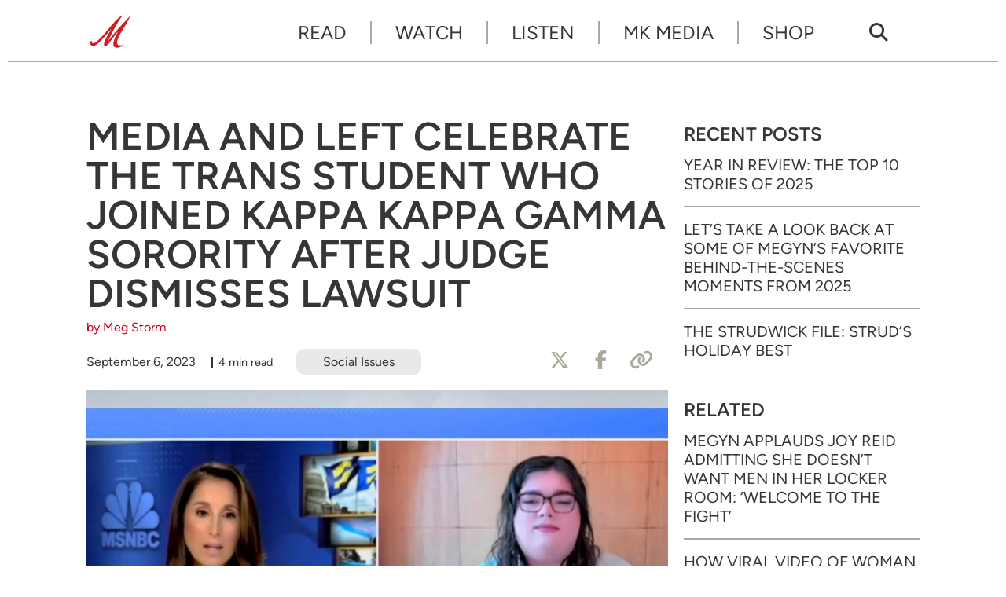

--- FILE ---
content_type: text/html; charset=UTF-8
request_url: https://www.megynkelly.com/2023/09/06/media-and-left-celebrate-the-trans-student-who-joined-kappa-kappa-gamma-sorority-after-judge-dismisses-lawsuit/?utm_source=mkcom&utm_campaign=internal&utm_medium=recommended
body_size: 10392
content:
<!doctype html>
<html lang="en-US" prefix="og: http://ogp.me/ns# fb: http://ogp.me/ns/fb# article: http://ogp.me/ns/article#" class="no-js">
<head>
<meta charset="UTF-8">
<meta name="viewport" content="width=device-width, initial-scale=1">
<link rel="profile" href="http://gmpg.org/xfn/11">
<script>(function(html){html.className = html.className.replace(/\bno-js\b/,'js')})(document.documentElement);</script>
<title>Media and Left Celebrate the Trans Student Who Joined Kappa Kappa Gamma Sorority After Judge Dismisses Lawsuit &#8211; Megyn Kelly</title>
<meta name='robots' content='max-image-preview:large' />
	<style>img:is([sizes="auto" i], [sizes^="auto," i]) { contain-intrinsic-size: 3000px 1500px }</style>
	<meta name="description" content="Megyn and &#039;Free Press&#039; reporter Nellie Bowles discuss a Wisconsin judge&#039;s decision to dismiss the lawsuit brought by Kappa Kappa Gamma sorority sisters after the group accepted a&hellip;">
<link rel='dns-prefetch' href='//www.googletagmanager.com' />
<link rel='dns-prefetch' href='//mk-a1.freetls.fastly.net' />
<link rel="alternate" type="application/rss+xml" title="Megyn Kelly &raquo; Feed" href="https://www.megynkelly.com/feed/" />
<script>var _sf_startpt=(new Date()).getTime()</script>
<meta property="og:description" content="Megyn and &#039;Free Press&#039; reporter Nellie Bowles discuss a Wisconsin judge&#039;s decision to dismiss the lawsuit brought by Kappa Kappa Gamma sorority sisters after the group accepted a trans pledge." />
<meta property="og:image" content="https://mk-a1.freetls.fastly.net/uploads/2023/09/9623_KKG-1200x630.jpeg" />
<meta property="og:image:width" content="1200" />
<meta property="og:image:height" content="630" />
<meta property="og:site_name" content="Megyn Kelly" />
<meta property="og:title" content="Media and Left Celebrate the Trans Student Who Joined Kappa Kappa Gamma Sorority After Judge Dismisses Lawsuit" />
<meta property="og:type" content="article" />
<meta property="og:url" content="https://www.megynkelly.com/2023/09/06/media-and-left-celebrate-the-trans-student-who-joined-kappa-kappa-gamma-sorority-after-judge-dismisses-lawsuit/?utm_source=mkcom&#038;utm_campaign=internal&#038;utm_medium=recommended" />
<meta property="article:publisher" content="https://www.facebook.com/MegynKelly/" />
<meta property="article:published_time" content="2023-09-06T17:33:28-04:00" />
<meta property="article:modified_time" content="2023-09-06T17:53:33-04:00" />
<meta property="article:tag" content="Culture Wars" />
<meta property="article:tag" content="Democratic Party" />
<meta property="article:tag" content="Gender Identity" />
<meta property="article:tag" content="Higher Education" />
<meta property="article:tag" content="Media" />
<meta property="article:tag" content="MSNBC" />
<meta property="article:tag" content="Transgender" />
<meta property="article:tag" content="Wokeness" />
<meta property="article:tag" content="Women&#039;s Rights" />
<meta property="fb:pages" content="100044157727891" />
<meta name="twitter:card" content="summary_large_image" />
<meta name="twitter:description" content="Megyn and &#039;Free Press&#039; reporter Nellie Bowles discuss a Wisconsin judge&#039;s decision to dismiss the lawsuit brought by Kappa Kappa Gamma sorority sisters after the group accepted a trans pledge." />
<meta name="twitter:image" content="https://mk-a1.freetls.fastly.net/uploads/2023/09/9623_KKG-1200x630.jpeg" />
<meta name="twitter:site" content="@megynkelly" />
<meta name="twitter:title" content="Media and Left Celebrate the Trans Student Who Joined Kappa Kappa Gamma Sorority After Judge Dismisses Lawsuit" />
<link rel='stylesheet' id='mk-style-css' href='https://www.megynkelly.com/wp-content/themes/mk/build/css/style-0.0.6.min.css' type='text/css' media='screen' />
<style id='global-styles-inline-css' type='text/css'>
:root{--wp--preset--aspect-ratio--square: 1;--wp--preset--aspect-ratio--4-3: 4/3;--wp--preset--aspect-ratio--3-4: 3/4;--wp--preset--aspect-ratio--3-2: 3/2;--wp--preset--aspect-ratio--2-3: 2/3;--wp--preset--aspect-ratio--16-9: 16/9;--wp--preset--aspect-ratio--9-16: 9/16;--wp--preset--color--black: #000000;--wp--preset--color--cyan-bluish-gray: #abb8c3;--wp--preset--color--white: #ffffff;--wp--preset--color--pale-pink: #f78da7;--wp--preset--color--vivid-red: #cf2e2e;--wp--preset--color--luminous-vivid-orange: #ff6900;--wp--preset--color--luminous-vivid-amber: #fcb900;--wp--preset--color--light-green-cyan: #7bdcb5;--wp--preset--color--vivid-green-cyan: #00d084;--wp--preset--color--pale-cyan-blue: #8ed1fc;--wp--preset--color--vivid-cyan-blue: #0693e3;--wp--preset--color--vivid-purple: #9b51e0;--wp--preset--gradient--vivid-cyan-blue-to-vivid-purple: linear-gradient(135deg,rgba(6,147,227,1) 0%,rgb(155,81,224) 100%);--wp--preset--gradient--light-green-cyan-to-vivid-green-cyan: linear-gradient(135deg,rgb(122,220,180) 0%,rgb(0,208,130) 100%);--wp--preset--gradient--luminous-vivid-amber-to-luminous-vivid-orange: linear-gradient(135deg,rgba(252,185,0,1) 0%,rgba(255,105,0,1) 100%);--wp--preset--gradient--luminous-vivid-orange-to-vivid-red: linear-gradient(135deg,rgba(255,105,0,1) 0%,rgb(207,46,46) 100%);--wp--preset--gradient--very-light-gray-to-cyan-bluish-gray: linear-gradient(135deg,rgb(238,238,238) 0%,rgb(169,184,195) 100%);--wp--preset--gradient--cool-to-warm-spectrum: linear-gradient(135deg,rgb(74,234,220) 0%,rgb(151,120,209) 20%,rgb(207,42,186) 40%,rgb(238,44,130) 60%,rgb(251,105,98) 80%,rgb(254,248,76) 100%);--wp--preset--gradient--blush-light-purple: linear-gradient(135deg,rgb(255,206,236) 0%,rgb(152,150,240) 100%);--wp--preset--gradient--blush-bordeaux: linear-gradient(135deg,rgb(254,205,165) 0%,rgb(254,45,45) 50%,rgb(107,0,62) 100%);--wp--preset--gradient--luminous-dusk: linear-gradient(135deg,rgb(255,203,112) 0%,rgb(199,81,192) 50%,rgb(65,88,208) 100%);--wp--preset--gradient--pale-ocean: linear-gradient(135deg,rgb(255,245,203) 0%,rgb(182,227,212) 50%,rgb(51,167,181) 100%);--wp--preset--gradient--electric-grass: linear-gradient(135deg,rgb(202,248,128) 0%,rgb(113,206,126) 100%);--wp--preset--gradient--midnight: linear-gradient(135deg,rgb(2,3,129) 0%,rgb(40,116,252) 100%);--wp--preset--font-size--small: 13px;--wp--preset--font-size--medium: 20px;--wp--preset--font-size--large: 36px;--wp--preset--font-size--x-large: 42px;--wp--preset--spacing--20: 0.44rem;--wp--preset--spacing--30: 0.67rem;--wp--preset--spacing--40: 1rem;--wp--preset--spacing--50: 1.5rem;--wp--preset--spacing--60: 2.25rem;--wp--preset--spacing--70: 3.38rem;--wp--preset--spacing--80: 5.06rem;--wp--preset--shadow--natural: 6px 6px 9px rgba(0, 0, 0, 0.2);--wp--preset--shadow--deep: 12px 12px 50px rgba(0, 0, 0, 0.4);--wp--preset--shadow--sharp: 6px 6px 0px rgba(0, 0, 0, 0.2);--wp--preset--shadow--outlined: 6px 6px 0px -3px rgba(255, 255, 255, 1), 6px 6px rgba(0, 0, 0, 1);--wp--preset--shadow--crisp: 6px 6px 0px rgba(0, 0, 0, 1);}:where(.is-layout-flex){gap: 0.5em;}:where(.is-layout-grid){gap: 0.5em;}body .is-layout-flex{display: flex;}.is-layout-flex{flex-wrap: wrap;align-items: center;}.is-layout-flex > :is(*, div){margin: 0;}body .is-layout-grid{display: grid;}.is-layout-grid > :is(*, div){margin: 0;}:where(.wp-block-columns.is-layout-flex){gap: 2em;}:where(.wp-block-columns.is-layout-grid){gap: 2em;}:where(.wp-block-post-template.is-layout-flex){gap: 1.25em;}:where(.wp-block-post-template.is-layout-grid){gap: 1.25em;}.has-black-color{color: var(--wp--preset--color--black) !important;}.has-cyan-bluish-gray-color{color: var(--wp--preset--color--cyan-bluish-gray) !important;}.has-white-color{color: var(--wp--preset--color--white) !important;}.has-pale-pink-color{color: var(--wp--preset--color--pale-pink) !important;}.has-vivid-red-color{color: var(--wp--preset--color--vivid-red) !important;}.has-luminous-vivid-orange-color{color: var(--wp--preset--color--luminous-vivid-orange) !important;}.has-luminous-vivid-amber-color{color: var(--wp--preset--color--luminous-vivid-amber) !important;}.has-light-green-cyan-color{color: var(--wp--preset--color--light-green-cyan) !important;}.has-vivid-green-cyan-color{color: var(--wp--preset--color--vivid-green-cyan) !important;}.has-pale-cyan-blue-color{color: var(--wp--preset--color--pale-cyan-blue) !important;}.has-vivid-cyan-blue-color{color: var(--wp--preset--color--vivid-cyan-blue) !important;}.has-vivid-purple-color{color: var(--wp--preset--color--vivid-purple) !important;}.has-black-background-color{background-color: var(--wp--preset--color--black) !important;}.has-cyan-bluish-gray-background-color{background-color: var(--wp--preset--color--cyan-bluish-gray) !important;}.has-white-background-color{background-color: var(--wp--preset--color--white) !important;}.has-pale-pink-background-color{background-color: var(--wp--preset--color--pale-pink) !important;}.has-vivid-red-background-color{background-color: var(--wp--preset--color--vivid-red) !important;}.has-luminous-vivid-orange-background-color{background-color: var(--wp--preset--color--luminous-vivid-orange) !important;}.has-luminous-vivid-amber-background-color{background-color: var(--wp--preset--color--luminous-vivid-amber) !important;}.has-light-green-cyan-background-color{background-color: var(--wp--preset--color--light-green-cyan) !important;}.has-vivid-green-cyan-background-color{background-color: var(--wp--preset--color--vivid-green-cyan) !important;}.has-pale-cyan-blue-background-color{background-color: var(--wp--preset--color--pale-cyan-blue) !important;}.has-vivid-cyan-blue-background-color{background-color: var(--wp--preset--color--vivid-cyan-blue) !important;}.has-vivid-purple-background-color{background-color: var(--wp--preset--color--vivid-purple) !important;}.has-black-border-color{border-color: var(--wp--preset--color--black) !important;}.has-cyan-bluish-gray-border-color{border-color: var(--wp--preset--color--cyan-bluish-gray) !important;}.has-white-border-color{border-color: var(--wp--preset--color--white) !important;}.has-pale-pink-border-color{border-color: var(--wp--preset--color--pale-pink) !important;}.has-vivid-red-border-color{border-color: var(--wp--preset--color--vivid-red) !important;}.has-luminous-vivid-orange-border-color{border-color: var(--wp--preset--color--luminous-vivid-orange) !important;}.has-luminous-vivid-amber-border-color{border-color: var(--wp--preset--color--luminous-vivid-amber) !important;}.has-light-green-cyan-border-color{border-color: var(--wp--preset--color--light-green-cyan) !important;}.has-vivid-green-cyan-border-color{border-color: var(--wp--preset--color--vivid-green-cyan) !important;}.has-pale-cyan-blue-border-color{border-color: var(--wp--preset--color--pale-cyan-blue) !important;}.has-vivid-cyan-blue-border-color{border-color: var(--wp--preset--color--vivid-cyan-blue) !important;}.has-vivid-purple-border-color{border-color: var(--wp--preset--color--vivid-purple) !important;}.has-vivid-cyan-blue-to-vivid-purple-gradient-background{background: var(--wp--preset--gradient--vivid-cyan-blue-to-vivid-purple) !important;}.has-light-green-cyan-to-vivid-green-cyan-gradient-background{background: var(--wp--preset--gradient--light-green-cyan-to-vivid-green-cyan) !important;}.has-luminous-vivid-amber-to-luminous-vivid-orange-gradient-background{background: var(--wp--preset--gradient--luminous-vivid-amber-to-luminous-vivid-orange) !important;}.has-luminous-vivid-orange-to-vivid-red-gradient-background{background: var(--wp--preset--gradient--luminous-vivid-orange-to-vivid-red) !important;}.has-very-light-gray-to-cyan-bluish-gray-gradient-background{background: var(--wp--preset--gradient--very-light-gray-to-cyan-bluish-gray) !important;}.has-cool-to-warm-spectrum-gradient-background{background: var(--wp--preset--gradient--cool-to-warm-spectrum) !important;}.has-blush-light-purple-gradient-background{background: var(--wp--preset--gradient--blush-light-purple) !important;}.has-blush-bordeaux-gradient-background{background: var(--wp--preset--gradient--blush-bordeaux) !important;}.has-luminous-dusk-gradient-background{background: var(--wp--preset--gradient--luminous-dusk) !important;}.has-pale-ocean-gradient-background{background: var(--wp--preset--gradient--pale-ocean) !important;}.has-electric-grass-gradient-background{background: var(--wp--preset--gradient--electric-grass) !important;}.has-midnight-gradient-background{background: var(--wp--preset--gradient--midnight) !important;}.has-small-font-size{font-size: var(--wp--preset--font-size--small) !important;}.has-medium-font-size{font-size: var(--wp--preset--font-size--medium) !important;}.has-large-font-size{font-size: var(--wp--preset--font-size--large) !important;}.has-x-large-font-size{font-size: var(--wp--preset--font-size--x-large) !important;}
:where(.wp-block-post-template.is-layout-flex){gap: 1.25em;}:where(.wp-block-post-template.is-layout-grid){gap: 1.25em;}
:where(.wp-block-columns.is-layout-flex){gap: 2em;}:where(.wp-block-columns.is-layout-grid){gap: 2em;}
:root :where(.wp-block-pullquote){font-size: 1.5em;line-height: 1.6;}
</style>
<script async type="text/javascript" src="https://www.googletagmanager.com/gtag/js?id=G-VHMJ4FVYC0" id="gtag-js"></script>
<script async type="text/javascript" id="gtag-js-after">
/* <![CDATA[ */
  window.dataLayer = window.dataLayer || [];
  function gtag(){dataLayer.push(arguments);}
  gtag('js', new Date());
  gtag('config', "G-VHMJ4FVYC0");
/* ]]> */
</script>
<link rel="https://api.w.org/" href="https://www.megynkelly.com/wp-json/" /><link rel="alternate" title="JSON" type="application/json" href="https://www.megynkelly.com/wp-json/wp/v2/posts/3800" /><link rel="canonical" href="https://www.megynkelly.com/2023/09/06/media-and-left-celebrate-the-trans-student-who-joined-kappa-kappa-gamma-sorority-after-judge-dismisses-lawsuit/" />
<link rel="alternate" title="oEmbed (JSON)" type="application/json+oembed" href="https://www.megynkelly.com/wp-json/oembed/1.0/embed?url=https%3A%2F%2Fwww.megynkelly.com%2F2023%2F09%2F06%2Fmedia-and-left-celebrate-the-trans-student-who-joined-kappa-kappa-gamma-sorority-after-judge-dismisses-lawsuit%2F" />
<link rel="alternate" title="oEmbed (XML)" type="text/xml+oembed" href="https://www.megynkelly.com/wp-json/oembed/1.0/embed?url=https%3A%2F%2Fwww.megynkelly.com%2F2023%2F09%2F06%2Fmedia-and-left-celebrate-the-trans-student-who-joined-kappa-kappa-gamma-sorority-after-judge-dismisses-lawsuit%2F&#038;format=xml" />
<link rel="icon" href="/favicon.ico">
<link rel="apple-touch-icon" sizes="180x180" href="https://mk-a1.freetls.fastly.net/static/images/favicon/apple-touch-icon.png">
<link rel="icon" type="image/png" sizes="32x32" href="https://mk-a1.freetls.fastly.net/static/images/favicon/favicon-32x32.png">
<link rel="icon" type="image/png" sizes="16x16" href="https://mk-a1.freetls.fastly.net/static/images/favicon/favicon-16x16.png">
<link rel="manifest" href="https://mk-a1.freetls.fastly.net/static/images/favicon/site.webmanifest">
		<style type="text/css" id="wp-custom-css">
			.page-id-13505 #widget-newsletter-3 {
	display: none;
}

figure.wp-block-table.mk-live table td, figure.wp-block-table.mk-live table th {
    border-left: none;
    border-right: none;
    border-bottom-color: #e9e9e9;
    border-top-color: #e9e9e9;
}

figure.wp-block-table.mk-live {
  margin: 2em 0 4em;
}

figure.wp-block-table.mk-live table {
  border-top: none;
}

.wp-block-table thead {
    border-bottom: 2px solid #e9e9e9;
    border-top: none;
}

thead tr, thead tr th {
    border-bottom: none;
}

figure.wp-block-table.mk-live table td, figure.wp-block-table.mk-live table th {
    border-left: none;
    border-right: none;
    border-bottom-color: #e9e9e9;
    border-top-color: #e9e9e9;
}

.wp-block-table th {
    border-top: none;
}

figure.wp-block-table.mk-live table td {
    vertical-align: middle;
    padding-top: 1.5em;
    padding-bottom: 1.5em;
}

figure.wp-block-table.mk-live .button {
    background-color: #c10021;
    color: white;
    margin-top: 0;
    margin-bottom: 0;
}
.page-id-19432 .entry-title {
	display: none;
}
.page-id-19432 .entry-content .mk-live td {
line-height: 1.5;
}

.page-id-19432 .entry-content .mk-live td strong {
font-size: 18px;
line-height: normal;
}
.page-id-19432 .entry-content .mk-live td a {
    color: #c10021;
    text-decoration: underline;
}		</style>
		</head>
<body class="post-template-default single single-post postid-3800 single-format-standard wp-embed-responsive">
<div id="mobile-menu" class="slideout-menu">
<header>
  <img class="logo" width="234" height="90" alt="Megyn Kelly" src="https://mk-a1.freetls.fastly.net/static/images/mk-logo-v2.svg">
  <a class="top-nav-toggle" rel="nofollow"><i class="fa-lg fa-window-close far"></i></a>
</header>
<div class="nav-mobile-body">
  <nav id="nav-menu-top-mobile" class="menu-top-menu-container"><ul id="menu-top-nav" class="menu"><li id="menu-item-1380" class="menu-item menu-item-type-custom menu-item-object-custom menu-item-1380"><a href="/read/">Read</a></li>
<li id="menu-item-359" class="menu-item menu-item-type-post_type_archive menu-item-object-video menu-item-359"><a href="https://www.megynkelly.com/watch/">Watch</a></li>
<li id="menu-item-23366" class="menu-item menu-item-type-post_type menu-item-object-page menu-item-23366"><a href="https://www.megynkelly.com/listen/">Listen</a></li>
<li id="menu-item-17130" class="menu-item menu-item-type-post_type menu-item-object-page menu-item-17130"><a href="https://www.megynkelly.com/mk-media/">MK Media</a></li>
<li id="menu-item-22646" class="menu-item menu-item-type-post_type menu-item-object-page menu-item-22646"><a target="_blank" href="http://shopmegynkelly.com/#new_tab">Shop</a></li>
</ul></nav>
  <div class="search-form-mobile search-container">
    <form role="search" method="get" class="search-form" action="https://www.megynkelly.com/">
  <label>
    <span class="screen-reader-text">Search for:</span>
      <input type="search" class="search-field" placeholder="Search &hellip;" value="" name="s" />
  </label>
  <button type="submit" class="search-submit" tite="Search" value="Search"><i></i></button>
</form>
  </div>
  <nav class="menu-mobile-footer-container menu-mobile-footer"><ul id="menu-footer-nav" class="menu"><li id="menu-item-13" class="menu-item menu-item-type-post_type menu-item-object-page menu-item-13"><a href="https://www.megynkelly.com/about/">About</a></li>
<li id="menu-item-22648" class="menu-item menu-item-type-post_type menu-item-object-page menu-item-22648"><a href="https://www.megynkelly.com/subscribe/">Subscribe</a></li>
<li id="menu-item-56" class="menu-item menu-item-type-post_type menu-item-object-page menu-item-privacy-policy menu-item-56"><a rel="privacy-policy" href="https://www.megynkelly.com/privacy-policy/" title="Privacy Policy">Privacy</a></li>
<li id="menu-item-1804" class="menu-item menu-item-type-post_type menu-item-object-page menu-item-1804"><a href="https://www.megynkelly.com/terms-of-service/" title="Terms of Service">Terms</a></li>
</ul></nav>
</div>
<footer>
<nav class="menu-footer-container menu-footer-social"><ul id="menu-social" class="menu"><li id="menu-item-15" class="menu-item menu-item-type-custom menu-item-object-custom menu-item-15"><a target="_blank" href="https://www.youtube.com/c/MegynKelly"><i class="fab fa-youtube"></i></a></li>
<li id="menu-item-364" class="menu-item menu-item-type-custom menu-item-object-custom menu-item-364"><a target="_blank" href="https://rumble.com/c/MegynKelly"><i class="ico ico-rumble"></i></a></li>
<li id="menu-item-17" class="menu-item menu-item-type-custom menu-item-object-custom menu-item-17"><a target="_blank" href="https://x.com/megynkelly"><i class="fa-brands fa-x-twitter"></i></a></li>
<li id="menu-item-16" class="menu-item menu-item-type-custom menu-item-object-custom menu-item-16"><a target="_blank" href="https://www.instagram.com/megynkelly"><i class="fab fa-instagram"></i></a></li>
<li id="menu-item-74" class="menu-item menu-item-type-custom menu-item-object-custom menu-item-74"><a target="_blank" href="https://www.facebook.com/MegynKelly/"><i class="fab fa-facebook-f"></i></a></li>
<li id="menu-item-14" class="menu-item menu-item-type-custom menu-item-object-custom menu-item-14"><a target="_blank" href="https://www.tiktok.com/@megynkellyshow/"><i class="fab fa-tiktok"></i></a></li>
</ul></nav>
</footer>
</div>
<div id="body-panel">
  <!-- sidebar-site-header -->
  <div class="grid">
    <!-- sidebar-page-header -->
    <div class="top-nav"><!-- nav -->
  <a href="https://www.megynkelly.com/" class="home-link" rel="home">
    <img class="logo" width="60" height="60" alt="Megyn Kelly" src="https://mk-a1.freetls.fastly.net/static/images/m-logo-red.svg"></a>

  <nav class="menu-top-menu-container top-nav-full"><ul id="menu-top-nav-1" class="menu"><li class="menu-item menu-item-type-custom menu-item-object-custom menu-item-1380"><a href="/read/">Read</a></li>
<li class="menu-item menu-item-type-post_type_archive menu-item-object-video menu-item-359"><a href="https://www.megynkelly.com/watch/">Watch</a></li>
<li class="menu-item menu-item-type-post_type menu-item-object-page menu-item-23366"><a href="https://www.megynkelly.com/listen/">Listen</a></li>
<li class="menu-item menu-item-type-post_type menu-item-object-page menu-item-17130"><a href="https://www.megynkelly.com/mk-media/">MK Media</a></li>
<li class="menu-item menu-item-type-post_type menu-item-object-page menu-item-22646"><a target="_blank" href="http://shopmegynkelly.com/#new_tab">Shop</a></li>
</ul></nav>  <nav class="search-icon top-nav-full"><a href="/?s"><i class="fas fa-search"></i></a></nav>

  <nav class="menu-social-container top-nav-full"><ul id="menu-social-1" class="menu"><li class="menu-item menu-item-type-custom menu-item-object-custom menu-item-15"><a target="_blank" href="https://www.youtube.com/c/MegynKelly"><i class="fab fa-youtube"></i></a></li>
<li class="menu-item menu-item-type-custom menu-item-object-custom menu-item-364"><a target="_blank" href="https://rumble.com/c/MegynKelly"><i class="ico ico-rumble"></i></a></li>
<li class="menu-item menu-item-type-custom menu-item-object-custom menu-item-17"><a target="_blank" href="https://x.com/megynkelly"><i class="fa-brands fa-x-twitter"></i></a></li>
<li class="menu-item menu-item-type-custom menu-item-object-custom menu-item-16"><a target="_blank" href="https://www.instagram.com/megynkelly"><i class="fab fa-instagram"></i></a></li>
<li class="menu-item menu-item-type-custom menu-item-object-custom menu-item-74"><a target="_blank" href="https://www.facebook.com/MegynKelly/"><i class="fab fa-facebook-f"></i></a></li>
<li class="menu-item menu-item-type-custom menu-item-object-custom menu-item-14"><a target="_blank" href="https://www.tiktok.com/@megynkellyshow/"><i class="fab fa-tiktok"></i></a></li>
</ul></nav>  <a class="top-nav-toggle visible-mobile" rel="nofollow"><i class="fas fa-bars"></i></a>
</div>
<!-- index -->
<main class="content-main">
<!-- sidebar-above-content -->
<!-- content -->
<article id="post-3800" class="post-3800 post type-post status-publish format-standard has-post-thumbnail hentry category-social-issues tag-culture-wars tag-democratic-party tag-gender-identity tag-higher-education tag-media tag-msnbc tag-transgender tag-wokeness tag-womens-rights">
	<header class="entry-header clearfix">
		<h1 class="entry-title">Media and Left Celebrate the Trans Student Who Joined Kappa Kappa Gamma Sorority After Judge Dismisses Lawsuit</h1><div class="post-meta"><div class="author"><a href="https://www.megynkelly.com/author/mstorm/" rel="author">by Meg Storm</a></div><div class="post-meta-wrap"><time class="date" datetime="2023-09-06T17:33:28-0400" title="September 6, 2023">September 6, 2023</time><span class="read-time">4 min read</span><div class="post-meta-tags"><a href="https://www.megynkelly.com/category/social-issues/" rel="tag">Social Issues</a></div>
	<div class="social-buttons">
		<a href="#" class="btn__twitterx click_twitter btn" aria-label="Share to X"><i class="fa-brands fa-x-twitter"></i><span>Tweet</span></a>
		<a href="#" class="btn__fb click_facebook btn" aria-label="Share to Facebook"><i class="fab fa-facebook-f"></i><span>Share</span></a>
		<a href="#" class="btn__email click_link btn" aria-label="Copy Link"><i class="fas fa-link"></i><span>Copy Link</span></a>
	</div>
</div></div>

	</header><!-- .entry-header -->

	<figure class="post-thumbnail">
		<i class="overlay"></i>
		<img width="960" height="720" src="https://mk-a1.freetls.fastly.net/uploads/2023/09/9623_KKG-960x720.jpeg" class="attachment-large_2x size-large_2x wp-post-image" alt="" decoding="async" fetchpriority="high" srcset="https://mk-a1.freetls.fastly.net/uploads/2023/09/9623_KKG-960x720.jpeg 960w, https://mk-a1.freetls.fastly.net/uploads/2023/09/9623_KKG-400x300.jpeg 400w" sizes="(max-width: 960px) 100vw, 960px" loading="lazy" />	</figure><!-- .post-thumbnail -->
	<div class="entry-content">
<!-- sidebar-above-post -->

<p>Late last month, a judge dismissed the lawsuit brought by students at the University of Wisconsin against the Kappa Kappa Gamma sorority for allowing a transgender woman to pledge.</p>



<p>The KKG sisters say the organization’s bylaws – which call for a “single sex, women only” sorority – were violated when 21-year-old Artemis Langford, who is a biological male, was allowed to join. The judge’s dismissal of the case upheld Langford&#8217;s membership in the sorority, and the media has since lionized him for his bravery.</p>



<p>On Wednesday’s show, Megyn was joined by <a href="https://www.thefp.com/" target="_blank" rel="noreferrer noopener"><em>Free Press</em></a> reporter Nellie Bowles to discuss the judge’s ruling and the failure of the left and media to show any kind of respect for the concerns of the plaintiffs in the case.</p>



<figure class="wp-block-embed is-type-video is-provider-youtube wp-block-embed-youtube wp-embed-aspect-16-9 wp-has-aspect-ratio"><div class="wp-block-embed__wrapper">
<iframe title="Media and Left Celebrate Transgender Man Who Joined Sorority After Lawsuit Ends, with Nellie Bowles" width="500" height="281" src="https://www.youtube.com/embed/3zQLcWeGKgY?feature=oembed" frameborder="0" allow="accelerometer; autoplay; clipboard-write; encrypted-media; gyroscope; picture-in-picture; web-share" referrerpolicy="strict-origin-when-cross-origin" allowfullscreen></iframe>
</div></figure>



<p>[<strong>Editor’s Note</strong>: <em>You can learn more about Megyn’s position on preferred pronouns </em><a href="https://www.megynkelly.com/2023/06/02/its-beyond-time-to-stand-up-megyn-explains-how-her-position-on-preferred-pronouns-and-trans-ideology-has-changed/"><em>here</em></a><em>.</em>]</p>



<h2 class="wp-block-heading"><strong>KKG Sorority Sisters Lose Their Case</strong></h2>



<p>In May, Megyn <a href="https://www.megynkelly.com/2023/05/15/sorority-sisters-speak-out-after-suing-over-being-forced-to-admit-biological-man-as-pledge/" target="_blank" rel="noreferrer noopener">interviewed</a> the University of Wisconsin sorority sisters who filed the lawsuit against the national Kappa Kappa Gamma chapter and their attorney Cassie Craven about the girls’ experience with Langford and why they chose to bring the case.</p>



<p>Langford (referred to in court documents as “Terry Smith”) joined the chapter in the fall of 2022. The plaintiffs allege that the sorority ignored official bylaws when admitting him to join, and instead relied on a 2018 “Guide for Supporting Our LGBTQIA+ Members” that says Kappa Kappa Gamma is a “single-gender” – rather than a “single-sex” – organization.</p>



<p>The suit claims national sorority officials pressured the local chapter to violate the rules by allowing the trans member. As the women explained, all chapter members are supposed to vote on a new pledge via an anonymous vote. In this instance, however, the sisters said not all members were aware of the vote and it was conducted via a Google poll that would reveal their email address. They told Megyn at the time that it was made clear to them that there was no room for dissent.&nbsp;</p>



<p>The lawsuit also detailed some of the disturbing behavior the trans pledge allegedly engaged in, including asking women about their genitals and having visible erections. Megyn noted that those claims really aren’t even the crux of the case. “It&#8217;s not even relevant to me,” she said. “Men don&#8217;t belong and women&#8217;s spaces and sororities, by definition, are one of them.”</p>



<p>In the ruling to dismiss the case, the judge said:</p>



<blockquote class="wp-block-quote is-layout-flow wp-block-quote-is-layout-flow">
<p>&#8220;The University of Wyoming chapter voted to admit — and, more broadly, a sorority of hundreds of thousands approved — Langford. With its inquiry beginning and ending there, the Court will not define ‘woman’ today. The delegate of a private, voluntary organization interpreted ‘woman’, otherwise undefined in the nonprofit&#8217;s bylaws, expansively; this Judge may not invade Kappa Kappa Gamma&#8217;s freedom of expressive association and inject the circumscribed definition Plaintiffs urge&#8230;&nbsp;</p>



<p>Holding that Plaintiffs fail to plausibly allege their derivative, breach of contract, tortious interference, and direct claims, the Court dismisses, without prejudice, Plaintiffs&#8217; causes of action.&#8221;</p>
</blockquote>



<p>As a result, Langford will be able to maintain his membership.</p>



<h2 class="wp-block-heading"><strong>The Media’s Response</strong></h2>



<p>In the aftermath of the ruling, Langford has been praised by the left and media. The trans student was interviewed by MSNBC host Yasmin Vossoughian on Sunday and was introduced as “the very brave woman at the center of it all.” Vossoughian proceeded to refer to the rising junior as a “very brave and unique person” for being the “first in a situation like this.”</p>



<p>Langford said &#8220;it&#8217;s been a very difficult year to say the least.&#8221; But he noted he is “not the first trans person to ever be attacked… and, unfortunately, I don&#8217;t think I&#8217;ll be the last.&#8221; Instead, he wants &#8220;people to know that it&#8217;s never okay for that kind of scrutiny on a person just because of their identity, just because I&#8217;m trans.”</p>



<p>As Megyn explained, Langford is misunderstanding the scrutiny. &#8220;The scrutiny is not because Artemis is who he is,&#8221; she said. &#8220;It&#8217;s because he joined a women&#8217;s only group.&#8221; While Vossoughian was happy to call Lanford a “brave woman” – sans any kind of &#8216;trans&#8217; qualifier – she did not give so much as “a nod to the discomfort of the women” who brought the lawsuit, Megyn noted.</p>



<p>Bowles said this situation is reflective of how extreme gender ideology has gotten. “The American left’s stance that anyone can declare themselves any gender they want and ought to have access to any space they want – women&#8217;s prison, sororities, sports teams… that&#8217;s really out of step with broader liberalism,” she said. “The American left on this is in a bizarre tangle, and I cannot figure out why.”</p>



<p>These cases involving the encroachment on women’s rights and spaces is at odds with where the left once stood. &#8220;It&#8217;s odd that this movement that was all about &#8216;believe women&#8217; is now so skeptical of women saying they&#8217;re uncomfortable with something,” Bowles explained. “The empathy is only with [Langford] and not at all with any of the other people who are being impacted by having a biological male in a women&#8217;s house – again, I don&#8217;t understand why the American left has taken this stance and has become so obsessed with this hard line.”</p>



<p>While Bowles said the position “seems irrational,” Megyn doesn’t think it will change any time soon. “This is definitely the hill they want to die on,” she concluded.</p>



<p><strong>You can check out Megyn’s full interview with Bowles by tuning in to episode 621 on <a href="https://www.youtube.com/watch?v=7FE8nZ4Z4bM" target="_blank" rel="noreferrer noopener">YouTube</a>, </strong><a href="https://podcasts.apple.com/us/podcast/legacy-media-constraints-and-covid-gaslighting/id1532976305?i=1000627002092" target="_blank" rel="noreferrer noopener"><strong>Apple Podcasts</strong></a><strong>, or wherever you like to listen. And don’t forget that you can catch <em>The Megyn Kelly Show </em>live on </strong><a href="https://devilmaycaremedia.us2.list-manage.com/track/click?u=bee7c6addb7d40afe8de82a64&amp;id=6d345f45af&amp;e=dfc50a0751" target="_blank" rel="noreferrer noopener"><strong>SiriusXM’s Triumph</strong></a><strong> (channel 111) weekdays from 12pm to 2pm ET.</strong></p>
<!-- sidebar-below-post -->
<div class="below-post widget-area content-default">
<section id="widget-newsletter-3" class="widget widget-newsletter"><h2 class="widget-title sidebar-title">Sign Up For Megyn&#8217;s American News Minute</h2><!-- template-parts/newsletter -->

<div class="newsletter-logo">
</div>

<div class="newsletter-signup">
	<div class="newsletter-box">
		<div class="newsletter-head">
			<figure class="newsletter-box-img"></figure>
			<p>Get all the news you need in 60 seconds or less with the American News Minute. The free weekly email delivers the top stories and must-see moments from the Megyn Kelly Show straight to your inbox every Friday.</p>
		</div>
		<div class="newsletter-form">
			<!-- Begin Mailchimp Signup Form -->
<div id="mc_embed_signup-607190">
    <form action="https://devilmaycaremedia.us2.list-manage.com/subscribe/post?u=bee7c6addb7d40afe8de82a64&amp;id=42f42f117a&amp;f_id=008055e0f0" method="post" id="mc-embedded-subscribe-form-607190" name="mc-embedded-subscribe-form-607190" class="validate" target="_self">
        <div id="mc_embed_signup_scroll-607190">
            <div class="indicates-required screen-reader-text"><span class="asterisk">*</span> indicates required</div>
            <div class="mc-field-group">
                <label for="mce-EMAIL" class="screen-reader-text">Email Address</label>
                <input type="email" value="" name="EMAIL" class="required email" id="mce-EMAIL-607190" required placeholder="Enter Email Address">
                <input type="submit" value="Subscribe" name="subscribe" id="mc-embedded-subscribe-607190" class="button">
            </div>
            <div id="mce-responses-607190" class="clear">
                <div class="response" id="mce-error-response-607190" style="display:none"></div>
                <div class="response" id="mce-success-response-607190" style="display:none"></div>
            </div> <!-- real people should not fill this in and expect good things - do not remove this or risk form bot signups-->
            <div style="position: absolute; left: -5000px;" aria-hidden="true"><input type="text" name="b_bee7c6addb7d40afe8de82a64_42f42f117a" tabindex="-1" value=""></div>
        </div>
    </form>
</div>
<!--End mc_embed_signup-->		</div>
	</div>	
</div></section></div>
	</div><!-- .entry-content -->
</article><!-- sidebar-below-content -->
</main><!-- .content-main -->

<aside id="sidebar-default" class="sidebar-default widget-area content-aside">
    
		<section id="recent-posts-5" class="widget widget_recent_entries">
		<h2 class="widget-title sidebar-title">Recent Posts</h2>
		<ul>
											<li>
					<a href="https://www.megynkelly.com/2025/12/31/megyn-kelly-top-10-stories-of-2025/">Year in Review: The Top 10 Stories of 2025</a>
									</li>
											<li>
					<a href="https://www.megynkelly.com/2025/12/26/best-megyn-kelly-behind-the-scenes-moments-of-2025/">Let’s Take a Look Back at Some of Megyn’s Favorite Behind-the-Scenes Moments from 2025</a>
									</li>
											<li>
					<a href="https://www.megynkelly.com/2025/12/26/the-strudwick-file-struds-holiday-best/">The Strudwick File: Strud&#8217;s Holiday Best</a>
									</li>
					</ul>

		</section><section id="widget-sidebar-cube-collection-22" class="widget sidebar-cube-collection"><!-- cache MISS: grid_rel_post_tag_3800 TTL: 300-->
<!-- exec time: 0.0360 -->
<h2 class="widget-title sidebar-title">Related</h2><!-- cube-collection -->
<article class="cube-collection-article post-23259 post type-post status-publish format-image has-post-thumbnail hentry category-social-issues tag-culture-wars tag-democratic-party tag-gender-identity tag-media tag-msnbc tag-republican-party tag-transgender tag-wokeness tag-womens-rights post_format-post-format-image hide-category">
	<div class="post-thumbnail">
		<a href="https://www.megynkelly.com/2025/11/19/megyn-kelly-applauds-joy-reid-for-saying-she-doesnt-want-men-in-womens-locker-room/?utm_source=mkcom&#038;utm_campaign=internal&#038;utm_medium=recommended"><i class="overlay"><h3>Megyn Applauds Joy Reid Admitting She Doesn&#8217;t Want Men in Her Locker Room: ‘Welcome to the Fight’</h3></i><img width="960" height="720" src="https://mk-a1.freetls.fastly.net/uploads/2025/11/111925_JoyReid-960x720.jpeg" class="attachment-large_2x size-large_2x wp-post-image" alt="" decoding="async" loading="lazy" srcset="https://mk-a1.freetls.fastly.net/uploads/2025/11/111925_JoyReid-960x720.jpeg 960w, https://mk-a1.freetls.fastly.net/uploads/2025/11/111925_JoyReid-768x576.jpeg 768w, https://mk-a1.freetls.fastly.net/uploads/2025/11/111925_JoyReid-400x300.jpeg 400w, https://mk-a1.freetls.fastly.net/uploads/2025/11/111925_JoyReid-780x585.jpeg 780w" sizes="auto, (max-width: 960px) 100vw, 960px" /></a>
	</div>
	<div class="entry-content">
		<a href="https://www.megynkelly.com/2025/11/19/megyn-kelly-applauds-joy-reid-for-saying-she-doesnt-want-men-in-womens-locker-room/?utm_source=mkcom&#038;utm_campaign=internal&#038;utm_medium=recommended"><h3>Megyn Applauds Joy Reid Admitting She Doesn&#8217;t Want Men in Her Locker Room: ‘Welcome to the Fight’</h3></a>
		<div class="post-meta"><div class="author"><a href="https://www.megynkelly.com/author/mstorm/" rel="author">by Meg Storm</a></div><div class="post-meta-wrap"><time class="date" datetime="2025-11-19T13:53:28-0500" title="November 19, 2025">November 19, 2025</time><span class="read-time">3 min read</span><div class="post-meta-tags"><a href="https://www.megynkelly.com/category/social-issues/" rel="tag">Social Issues</a></div>
	<div class="social-buttons">
		<a href="#" class="btn__twitterx click_twitter btn" aria-label="Share to X"><i class="fa-brands fa-x-twitter"></i><span>Tweet</span></a>
		<a href="#" class="btn__fb click_facebook btn" aria-label="Share to Facebook"><i class="fab fa-facebook-f"></i><span>Share</span></a>
		<a href="#" class="btn__email click_link btn" aria-label="Copy Link"><i class="fas fa-link"></i><span>Copy Link</span></a>
	</div>
</div></div>
		<a class="entry-excerpt" href="https://www.megynkelly.com/2025/11/19/megyn-kelly-applauds-joy-reid-for-saying-she-doesnt-want-men-in-womens-locker-room/?utm_source=mkcom&#038;utm_campaign=internal&#038;utm_medium=recommended"><p>Megyn reacts to the &#8220;watershed moment&#8221; from Joy Reid&#8217;s recent podcast.</p>
</a>
	</div>
</article>
<!-- cube-collection -->
<article class="cube-collection-article post-22848 post type-post status-publish format-image has-post-thumbnail hentry category-social-issues tag-2024-election tag-california tag-culture-wars tag-democratic-party tag-donald-trump tag-gavin-newsom tag-gender-identity tag-kamala-harris tag-matt-walsh tag-republican-party tag-transgender tag-wokeness tag-womens-rights post_format-post-format-image hide-category">
	<div class="post-thumbnail">
		<a href="https://www.megynkelly.com/2025/11/04/megyn-kelly-reacts-to-tish-hyman-viral-gym-videos-defending-womens-locker-room/?utm_source=mkcom&#038;utm_campaign=internal&#038;utm_medium=recommended"><i class="overlay"><h3>How Viral Video of Woman Flipping Out Over Man in Locker Room Shows Culture Is Moving in Right Direction</h3></i><img width="960" height="720" src="https://mk-a1.freetls.fastly.net/uploads/2025/11/11425_TishHyman-960x720.jpeg" class="attachment-large_2x size-large_2x wp-post-image" alt="" decoding="async" loading="lazy" srcset="https://mk-a1.freetls.fastly.net/uploads/2025/11/11425_TishHyman-960x720.jpeg 960w, https://mk-a1.freetls.fastly.net/uploads/2025/11/11425_TishHyman-768x576.jpeg 768w, https://mk-a1.freetls.fastly.net/uploads/2025/11/11425_TishHyman-400x300.jpeg 400w, https://mk-a1.freetls.fastly.net/uploads/2025/11/11425_TishHyman-780x585.jpeg 780w" sizes="auto, (max-width: 960px) 100vw, 960px" /></a>
	</div>
	<div class="entry-content">
		<a href="https://www.megynkelly.com/2025/11/04/megyn-kelly-reacts-to-tish-hyman-viral-gym-videos-defending-womens-locker-room/?utm_source=mkcom&#038;utm_campaign=internal&#038;utm_medium=recommended"><h3>How Viral Video of Woman Flipping Out Over Man in Locker Room Shows Culture Is Moving in Right Direction</h3></a>
		<div class="post-meta"><div class="author"><a href="https://www.megynkelly.com/author/mstorm/" rel="author">by Meg Storm</a></div><div class="post-meta-wrap"><time class="date" datetime="2025-11-04T15:43:24-0500" title="November 4, 2025">November 4, 2025</time><span class="read-time">4 min read</span><div class="post-meta-tags"><a href="https://www.megynkelly.com/category/social-issues/" rel="tag">Social Issues</a></div>
	<div class="social-buttons">
		<a href="#" class="btn__twitterx click_twitter btn" aria-label="Share to X"><i class="fa-brands fa-x-twitter"></i><span>Tweet</span></a>
		<a href="#" class="btn__fb click_facebook btn" aria-label="Share to Facebook"><i class="fab fa-facebook-f"></i><span>Share</span></a>
		<a href="#" class="btn__email click_link btn" aria-label="Copy Link"><i class="fas fa-link"></i><span>Copy Link</span></a>
	</div>
</div></div>
		<a class="entry-excerpt" href="https://www.megynkelly.com/2025/11/04/megyn-kelly-reacts-to-tish-hyman-viral-gym-videos-defending-womens-locker-room/?utm_source=mkcom&#038;utm_campaign=internal&#038;utm_medium=recommended"><p>Megyn and Matt Walsh react to the videos of Tish Hyman defending women&#8217;s only spaces at an L.A. gym.</p>
</a>
	</div>
</article>
<!-- cube-collection -->
<article class="cube-collection-article post-22760 post type-post status-publish format-image has-post-thumbnail hentry category-social-issues tag-allie-beth-stuckey tag-culture-wars tag-gender-identity tag-media tag-men tag-transgender tag-wokeness tag-womens-rights post_format-post-format-image hide-category">
	<div class="post-thumbnail">
		<a href="https://www.megynkelly.com/2025/10/30/megyn-kelly-slams-glamour-uk-trans-women-of-the-year-cover/?utm_source=mkcom&#038;utm_campaign=internal&#038;utm_medium=recommended"><i class="overlay"><h3>Megyn Slams &#8216;Glamour UK&#8217; for Featuring Nine Trans Women on Cover of Women of the Year Issue</h3></i><img width="960" height="720" src="https://mk-a1.freetls.fastly.net/uploads/2025/10/103025_GlamourUK-960x720.jpeg" class="attachment-large_2x size-large_2x wp-post-image" alt="" decoding="async" loading="lazy" srcset="https://mk-a1.freetls.fastly.net/uploads/2025/10/103025_GlamourUK-960x720.jpeg 960w, https://mk-a1.freetls.fastly.net/uploads/2025/10/103025_GlamourUK-768x576.jpeg 768w, https://mk-a1.freetls.fastly.net/uploads/2025/10/103025_GlamourUK-400x300.jpeg 400w, https://mk-a1.freetls.fastly.net/uploads/2025/10/103025_GlamourUK-780x585.jpeg 780w" sizes="auto, (max-width: 960px) 100vw, 960px" /></a>
	</div>
	<div class="entry-content">
		<a href="https://www.megynkelly.com/2025/10/30/megyn-kelly-slams-glamour-uk-trans-women-of-the-year-cover/?utm_source=mkcom&#038;utm_campaign=internal&#038;utm_medium=recommended"><h3>Megyn Slams &#8216;Glamour UK&#8217; for Featuring Nine Trans Women on Cover of Women of the Year Issue</h3></a>
		<div class="post-meta"><div class="author"><a href="https://www.megynkelly.com/author/mstorm/" rel="author">by Meg Storm</a></div><div class="post-meta-wrap"><time class="date" datetime="2025-10-30T17:19:58-0400" title="October 30, 2025">October 30, 2025</time><span class="read-time">3 min read</span><div class="post-meta-tags"><a href="https://www.megynkelly.com/category/social-issues/" rel="tag">Social Issues</a></div>
	<div class="social-buttons">
		<a href="#" class="btn__twitterx click_twitter btn" aria-label="Share to X"><i class="fa-brands fa-x-twitter"></i><span>Tweet</span></a>
		<a href="#" class="btn__fb click_facebook btn" aria-label="Share to Facebook"><i class="fab fa-facebook-f"></i><span>Share</span></a>
		<a href="#" class="btn__email click_link btn" aria-label="Copy Link"><i class="fas fa-link"></i><span>Copy Link</span></a>
	</div>
</div></div>
		<a class="entry-excerpt" href="https://www.megynkelly.com/2025/10/30/megyn-kelly-slams-glamour-uk-trans-women-of-the-year-cover/?utm_source=mkcom&#038;utm_campaign=internal&#038;utm_medium=recommended"><p>Megyn and Allie Beth Stuckey react to the &#8216;egregious&#8217; and &#8216;disturbing&#8217; cover of &#8216;Glamour UK.&#8217;</p>
</a>
	</div>
</article>
</section></aside>
  <!-- footer-page -->
<footer class="page-footer">
	<!-- sidebar-page-footer -->
	<div class="site-footer">
    	<figure class="footer-logo"><img class="logo" width="206" height="79" alt="Megyn Kelly" src="https://mk-a1.freetls.fastly.net/static/images/mk-logo-mono.svg"></figure>
		
	    <nav class="menu-footer-container menu-footer-menu"><ul id="menu-footer-nav-1" class="menu"><li class="menu-item menu-item-type-post_type menu-item-object-page menu-item-13"><a href="https://www.megynkelly.com/about/">About</a></li>
<li class="menu-item menu-item-type-post_type menu-item-object-page menu-item-22648"><a href="https://www.megynkelly.com/subscribe/">Subscribe</a></li>
<li class="menu-item menu-item-type-post_type menu-item-object-page menu-item-privacy-policy menu-item-56"><a rel="privacy-policy" href="https://www.megynkelly.com/privacy-policy/" title="Privacy Policy">Privacy</a></li>
<li class="menu-item menu-item-type-post_type menu-item-object-page menu-item-1804"><a href="https://www.megynkelly.com/terms-of-service/" title="Terms of Service">Terms</a></li>
</ul></nav>	    <nav class="menu-footer-container menu-footer-social"><ul id="menu-social-2" class="menu"><li class="menu-item menu-item-type-custom menu-item-object-custom menu-item-15"><a target="_blank" href="https://www.youtube.com/c/MegynKelly"><i class="fab fa-youtube"></i></a></li>
<li class="menu-item menu-item-type-custom menu-item-object-custom menu-item-364"><a target="_blank" href="https://rumble.com/c/MegynKelly"><i class="ico ico-rumble"></i></a></li>
<li class="menu-item menu-item-type-custom menu-item-object-custom menu-item-17"><a target="_blank" href="https://x.com/megynkelly"><i class="fa-brands fa-x-twitter"></i></a></li>
<li class="menu-item menu-item-type-custom menu-item-object-custom menu-item-16"><a target="_blank" href="https://www.instagram.com/megynkelly"><i class="fab fa-instagram"></i></a></li>
<li class="menu-item menu-item-type-custom menu-item-object-custom menu-item-74"><a target="_blank" href="https://www.facebook.com/MegynKelly/"><i class="fab fa-facebook-f"></i></a></li>
<li class="menu-item menu-item-type-custom menu-item-object-custom menu-item-14"><a target="_blank" href="https://www.tiktok.com/@megynkellyshow/"><i class="fab fa-tiktok"></i></a></li>
</ul></nav>	</div>
	<div class="site-info">
		&copy;&nbsp;<span class="site-name">Megyn Kelly</span>&nbsp;2026
	</div><!-- .site-info -->	
</footer></div><!-- .grid -->
<!-- footer-site --></div><!-- .body-panel -->
<div class="meta-panel">
<!-- wp_footer -->
<script async type="text/javascript" src="https://mk-a1.freetls.fastly.net/static/js/app-0.0.5.min.js" id="app-js"></script>
<script type="text/javascript">
var _sf_async_config={"uid":60471,"domain":"megynkelly.com","title":"Media and Left Celebrate the Trans Student Who Joined Kappa Kappa Gamma Sorority After Judge Dismisses Lawsuit","authors":"Meg Storm","sections":"Post,Social Issues","useCanonical":true};
(function(){
  function loadChartbeat() {
	window._sf_endpt=(new Date()).getTime();
	var e = document.createElement('script');
	e.setAttribute('language', 'javascript');
	e.setAttribute('type', 'text/javascript');
	e.setAttribute('src', '//static.chartbeat.com/js/chartbeat.js');
	document.body.appendChild(e);
  }
  var oldonload = window.onload;
  window.onload = (typeof window.onload != 'function') ?
	 loadChartbeat : function() { oldonload(); loadChartbeat(); };
})();
</script>
<!-- .wp_footer -->
</div>
</body>
</html>

--- FILE ---
content_type: text/css
request_url: https://www.megynkelly.com/wp-content/themes/mk/build/css/style-0.0.6.min.css
body_size: 22236
content:
@charset "UTF-8";@import url(https://cdnjs.cloudflare.com/ajax/libs/font-awesome/6.7.2/css/all.min.css);.content-aside .widget.widget_recent_entries li a,a,abbr,acronym,address,applet,article,aside,audio,b,big,blockquote,body,canvas,caption,center,cite,code,dd,del,details,dfn,div,dl,dt,em,embed,fieldset,figcaption,figure,footer,form,h1,h2,h3,h4,h5,h6,header,hgroup,html,i,iframe,img,ins,kbd,label,legend,li,main,mark,menu,nav,object,ol,output,p,pre,q,ruby,s,samp,section,small,span,strike,strong,sub,summary,sup,table,tbody,td,tfoot,th,thead,time,tr,tt,u,ul,var,video{margin:0;padding:0;border:0;font-size:100%;font:inherit;vertical-align:baseline}article,aside,details,figcaption,figure,footer,header,hgroup,main,menu,nav,section{display:block}body{line-height:1}ol,ul{list-style:none}blockquote,q{quotes:none}blockquote:after,blockquote:before,q:after,q:before{content:"";content:none}table{border-collapse:collapse;border-spacing:0}a{text-decoration:none}html{scroll-behavior:smooth}body{height:100%;width:100%;font-family:Century gotham,Centurygotham,Applegotham,sans-serif;color:#363636;background-color:#fff;padding:0;margin:0}.content-aside .widget.widget_recent_entries li body a,body .content-aside .widget.widget_recent_entries li a,body h1,body h2,body h3,body h4{font-family:Figtree,sans-serif}.content-aside .widget.widget_recent_entries li body a,body .content-aside .widget.widget_recent_entries li a,body h2,body h3{color:#363636}body h1{line-height:normal}body .content-main .widget.sidebar-cube-collection-category-video h1.widget-title,body .content-main .widget.sidebar-cube-collection-post_format-post-format-video h1.widget-title,body .content-main .widget.sidebar-cube-collection-post_type-video h1.widget-title,body h1.entry-title,body h1.page-title,body.home .widget-area .widget.widget_custom_html h1.widget-title{padding-top:20px;padding-bottom:10px;font-weight:600;text-transform:uppercase;line-height:1em}body .content-main .widget.sidebar-cube-collection-category-video h1.section-title.widget-title,body .content-main .widget.sidebar-cube-collection-post_format-post-format-video h1.section-title.widget-title,body .content-main .widget.sidebar-cube-collection-post_type-video h1.section-title.widget-title,body h1.entry-title.section-title,body h1.page-title.section-title,body.home .widget-area .widget.widget_custom_html h1.section-title.widget-title{font-size:70px;color:#c10021}@media only screen and (min-width:1201px){body .content-main .widget.sidebar-cube-collection-category-video h1.widget-title,body .content-main .widget.sidebar-cube-collection-post_format-post-format-video h1.widget-title,body .content-main .widget.sidebar-cube-collection-post_type-video h1.widget-title,body h1.entry-title,body h1.page-title,body.home .widget-area .widget.widget_custom_html h1.widget-title{font-size:50px}}@media only screen and (min-width :783px) and (max-width:1200px){body .content-main .widget.sidebar-cube-collection-category-video h1.widget-title,body .content-main .widget.sidebar-cube-collection-post_format-post-format-video h1.widget-title,body .content-main .widget.sidebar-cube-collection-post_type-video h1.widget-title,body h1.entry-title,body h1.page-title,body.home .widget-area .widget.widget_custom_html h1.widget-title{font-size:37.5px}}@media only screen and (max-width:782px){body .content-main .widget.sidebar-cube-collection-category-video h1.widget-title,body .content-main .widget.sidebar-cube-collection-post_format-post-format-video h1.widget-title,body .content-main .widget.sidebar-cube-collection-post_type-video h1.widget-title,body h1.entry-title,body h1.page-title,body.home .widget-area .widget.widget_custom_html h1.widget-title{font-size:30px}}body h2{padding-top:20px;padding-bottom:10px}body .content-main .widget.sidebar-cube-collection-category-video h2.widget-title,body .content-main .widget.sidebar-cube-collection-post_format-post-format-video h2.widget-title,body .content-main .widget.sidebar-cube-collection-post_type-video h2.widget-title,body h2.entry-title,body.archive .entry-header h2,body.author .entry-header h2,body.home .widget-area .widget.widget_custom_html h2.widget-title{font-size:40px;line-height:normal;font-weight:600;text-transform:uppercase}body p{color:#363636;font-size:18px;line-height:1.5em;margin-bottom:15px}body a{color:#363636}body strong{font-weight:600}body em{font-style:italic}.clearfix:after{content:"";display:table;clear:both}.screen-reader-text{display:none}.visible-mobile{display:none}@media only screen and (max-width:782px){.visible-mobile{display:block}}.grid{background-color:#fff;max-width:1400px;margin:0 auto;padding:0;display:grid;-webkit-column-gap:20px;-moz-column-gap:20px;column-gap:20px;grid-template-areas:"header" "nav" "article" "sidebar-right" "footer";grid-template-rows:auto auto auto 1fr auto 0;grid-template-columns:1fr}@media only screen and (min-width:1201px){.grid{grid-template-areas:"header header" "nav nav" "article sidebar-right" "footer footer";grid-template-rows:auto auto 1fr auto;grid-template-columns:1fr 400px;padding:10px}}.grid .page-header{grid-area:header}@media only screen and (min-width:1201px){.grid .page-header{padding-left:100px}}@media only screen and (max-width:782px){.grid .page-header{padding-left:10px}}@media only screen and (min-width :783px) and (max-width:1200px){.grid .page-header{padding-left:20px}}@media only screen and (min-width:1201px){.grid .page-header{padding-right:100px}}@media only screen and (max-width:782px){.grid .page-header{padding-right:10px}}@media only screen and (min-width :783px) and (max-width:1200px){.grid .page-header{padding-right:20px}}.grid .top-nav{grid-area:nav}@media only screen and (min-width:1201px){.grid .top-nav{padding-left:100px}}@media only screen and (max-width:782px){.grid .top-nav{padding-left:10px}}@media only screen and (min-width :783px) and (max-width:1200px){.grid .top-nav{padding-left:20px}}@media only screen and (min-width:1201px){.grid .top-nav{padding-right:100px}}@media only screen and (max-width:782px){.grid .top-nav{padding-right:10px}}@media only screen and (min-width :783px) and (max-width:1200px){.grid .top-nav{padding-right:20px}}.grid .page-footer{grid-area:footer}@media only screen and (min-width:1201px){.grid .page-footer{padding-left:100px}}@media only screen and (max-width:782px){.grid .page-footer{padding-left:10px}}@media only screen and (min-width :783px) and (max-width:1200px){.grid .page-footer{padding-left:20px}}@media only screen and (min-width:1201px){.grid .page-footer{padding-right:100px}}@media only screen and (max-width:782px){.grid .page-footer{padding-right:10px}}@media only screen and (min-width :783px) and (max-width:1200px){.grid .page-footer{padding-right:20px}}@media only screen and (max-width:782px){.grid .widget{padding:0 0}}@media only screen and (min-width :783px) and (max-width:992px){.grid .widget{padding:0 20px}}@media only screen and (min-width :993px) and (max-width:1200px){.grid .widget{padding:0 20px}}@media only screen and (min-width:1201px){.grid .widget{padding:0}}.grid .content-main{grid-area:article}@media only screen and (min-width:1201px) and (min-width:1201px){.grid .content-main>.page,.grid .content-main>.post,.grid .content-main>.video{padding-left:100px}}@media only screen and (min-width:1201px) and (max-width:782px){.grid .content-main>.page,.grid .content-main>.post,.grid .content-main>.video{padding-left:10px}}@media only screen and (min-width:1201px) and (min-width :783px) and (max-width:1200px){.grid .content-main>.page,.grid .content-main>.post,.grid .content-main>.video{padding-left:20px}}@media only screen and (max-width:1200px) and (min-width:1201px){.grid .content-main>.page,.grid .content-main>.post,.grid .content-main>.video{padding-left:100px}}@media only screen and (max-width:1200px) and (max-width:782px){.grid .content-main>.page,.grid .content-main>.post,.grid .content-main>.video{padding-left:10px}}@media only screen and (max-width:1200px) and (min-width :783px) and (max-width:1200px){.grid .content-main>.page,.grid .content-main>.post,.grid .content-main>.video{padding-left:20px}}@media only screen and (max-width:1200px) and (min-width:1201px){.grid .content-main>.page,.grid .content-main>.post,.grid .content-main>.video{padding-right:100px}}@media only screen and (max-width:1200px) and (max-width:782px){.grid .content-main>.page,.grid .content-main>.post,.grid .content-main>.video{padding-right:10px}}@media only screen and (max-width:1200px) and (min-width :783px) and (max-width:1200px){.grid .content-main>.page,.grid .content-main>.post,.grid .content-main>.video{padding-right:20px}}@media only screen and (max-width:782px){.grid .content-main .widget{margin-left:0}}@media only screen and (min-width :783px) and (max-width:992px){.grid .content-main .widget{margin-left:0}}@media only screen and (min-width :993px) and (max-width:1200px){.grid .content-main .widget{margin-left:0}}@media only screen and (min-width:1201px){.grid .content-main .widget{margin-left:100px}}.grid .content-main .widget .post{padding:0}.grid .content-main .widget.sidebar-cube-collection-category-video,.grid .content-main .widget.sidebar-cube-collection-post_format-post-format-video{margin:0}@media only screen and (max-width:782px){.grid .content-main .widget.sidebar-cube-collection-category-video,.grid .content-main .widget.sidebar-cube-collection-post_format-post-format-video{padding:0}}@media only screen and (min-width :783px) and (max-width:992px){.grid .content-main .widget.sidebar-cube-collection-category-video,.grid .content-main .widget.sidebar-cube-collection-post_format-post-format-video{padding:0 100px}}@media only screen and (min-width :993px) and (max-width:1200px){.grid .content-main .widget.sidebar-cube-collection-category-video,.grid .content-main .widget.sidebar-cube-collection-post_format-post-format-video{padding:0 100px}}@media only screen and (min-width:1201px){.grid .content-main .widget.sidebar-cube-collection-category-video,.grid .content-main .widget.sidebar-cube-collection-post_format-post-format-video{padding:0 100px}}.grid #sidebar,.grid .content-aside,.grid .content-aside-1{grid-area:sidebar-right}@media only screen and (min-width:1201px) and (min-width:1201px){.grid #sidebar,.grid .content-aside,.grid .content-aside-1{padding-right:100px}}@media only screen and (min-width:1201px) and (max-width:782px){.grid #sidebar,.grid .content-aside,.grid .content-aside-1{padding-right:10px}}@media only screen and (min-width:1201px) and (min-width :783px) and (max-width:1200px){.grid #sidebar,.grid .content-aside,.grid .content-aside-1{padding-right:20px}}@media only screen and (max-width:782px) and (min-width:1201px){.grid #sidebar,.grid .content-aside,.grid .content-aside-1{padding-left:100px}}@media only screen and (max-width:782px) and (max-width:782px){.grid #sidebar,.grid .content-aside,.grid .content-aside-1{padding-left:10px}}@media only screen and (max-width:782px) and (min-width :783px) and (max-width:1200px){.grid #sidebar,.grid .content-aside,.grid .content-aside-1{padding-left:20px}}@media only screen and (max-width:782px) and (min-width:1201px){.grid #sidebar,.grid .content-aside,.grid .content-aside-1{padding-right:100px}}@media only screen and (max-width:782px) and (max-width:782px){.grid #sidebar,.grid .content-aside,.grid .content-aside-1{padding-right:10px}}@media only screen and (max-width:782px) and (min-width :783px) and (max-width:1200px){.grid #sidebar,.grid .content-aside,.grid .content-aside-1{padding-right:20px}}@media only screen and (max-width:782px){.grid #sidebar .widget.widget_media_image>a,.grid .content-aside .widget.widget_media_image>a,.grid .content-aside-1 .widget.widget_media_image>a{display:block;text-align:center}}@media only screen and (min-width :783px) and (max-width:1200px){.grid #sidebar .widget.widget_media_image>a,.grid .content-aside .widget.widget_media_image>a,.grid .content-aside-1 .widget.widget_media_image>a{display:block;text-align:center}}.alignleft,img.alignleft{display:block;float:left;margin:.25em 1em .5em 0}.alignleft{display:inline}.alignright,img.alignright{display:block;float:right;margin:.25em 0 .5em 1em}.alignright{display:inline}.aligncenter,img.aligncenter{display:block;margin-right:auto;margin-left:auto;margin-bottom:1em}.gallery-caption,.wp-caption{color:#363636;font-size:14px;margin-bottom:15px;line-height:normal}.says,.screen-reader-text{clip:rect(1px,1px,1px,1px);height:1px;overflow:hidden;position:absolute!important;width:1px}img.emoji,img.wp-smiley{display:inline!important;border:none!important;box-shadow:none!important;height:1em!important;width:1em!important;margin:0 .07em!important;vertical-align:-.1em!important;background:0 0!important;padding:0!important}.textwidget{line-height:normal}@-moz-document url-prefix(){.video-wrapper.video-vimeo,.video-wrapper.video-youtube{height:56vh}}.video-wrapper,.wp-block-embed{margin-bottom:20px}.video-wrapper.is-type-video,.video-wrapper.video-vimeo,.video-wrapper.video-youtube,.video-wrapper.wp-block-embed-youtube,.wp-block-embed.is-type-video,.wp-block-embed.video-vimeo,.wp-block-embed.video-youtube,.wp-block-embed.wp-block-embed-youtube{position:relative;padding-bottom:56.25%;padding-top:0;height:0}.video-wrapper.is-type-video iframe,.video-wrapper.video-vimeo iframe,.video-wrapper.video-youtube iframe,.video-wrapper.wp-block-embed-youtube iframe,.wp-block-embed.is-type-video iframe,.wp-block-embed.video-vimeo iframe,.wp-block-embed.video-youtube iframe,.wp-block-embed.wp-block-embed-youtube iframe{position:absolute;top:0;width:100%;height:100%}.video-wrapper.is-provider-facebook.is-type-video,.wp-block-embed.is-provider-facebook.is-type-video{text-align:center}.entry-content figure.wp-block-image img{max-width:100%;height:auto}.entry-content .wp-block-embed-twitter .wp-block-embed__wrapper{display:-webkit-box;display:-webkit-flex;display:-moz-box;display:-ms-flexbox;display:flex;-webkit-box-pack:center;-webkit-justify-content:center;-moz-box-pack:center;-ms-flex-pack:center;justify-content:center}.entry-content .gallery-caption,.entry-content .wp-caption{max-width:100%}@font-face{font-family:Lora;font-style:normal;font-weight:400;font-display:swap;src:url(https://fonts.gstatic.com/s/lora/v26/0QI6MX1D_JOuGQbT0gvTJPa787weuxJPkq1umA.woff2) format("woff2");unicode-range:U+0100-024F,U+0259,U+1E00-1EFF,U+2020,U+20A0-20AB,U+20AD-20CF,U+2113,U+2C60-2C7F,U+A720-A7FF}@font-face{font-family:Lora;font-style:normal;font-weight:400;font-display:swap;src:url(https://fonts.gstatic.com/s/lora/v26/0QI6MX1D_JOuGQbT0gvTJPa787weuxJBkq0.woff2) format("woff2");unicode-range:U+0000-00FF,U+0131,U+0152-0153,U+02BB-02BC,U+02C6,U+02DA,U+02DC,U+2000-206F,U+2074,U+20AC,U+2122,U+2191,U+2193,U+2212,U+2215,U+FEFF,U+FFFD}@font-face{font-family:Figtree;font-style:italic;font-weight:400;font-display:swap;src:url(https://fonts.gstatic.com/s/figtree/v2/_Xm9-HUzqDCFdgfMm4GnA4aZFrUvtOK3A7YdyEU.ttf) format("truetype")}@font-face{font-family:Figtree;font-style:normal;font-weight:400;font-display:swap;src:url(https://fonts.gstatic.com/s/figtree/v2/_Xmz-HUzqDCFdgfMsYiV_F7wfS-Bs_d_QF5e.ttf) format("truetype")}@font-face{font-family:Figtree;font-style:normal;font-weight:600;font-display:swap;src:url(https://fonts.gstatic.com/s/figtree/v2/_Xmz-HUzqDCFdgfMsYiV_F7wfS-Bs_ehR15e.ttf) format("truetype")}.top-nav{display:-webkit-box;display:-webkit-flex;display:-moz-box;display:-ms-flexbox;display:flex;-webkit-box-pack:end;-webkit-justify-content:flex-end;-moz-box-pack:end;-ms-flex-pack:end;justify-content:flex-end;-webkit-box-align:center;-webkit-align-items:center;-moz-box-align:center;-ms-flex-align:center;align-items:center;border-bottom:1px solid #ada89e;margin-bottom:50px;padding-bottom:5px;position:relative}.top-nav .home-link{margin-right:auto}.top-nav .search-icon{font-size:18pt;padding:0 40px}.top-nav .search-icon a:active,.top-nav .search-icon a:hover{color:#c10021}.top-nav .menu{display:-webkit-box;display:-webkit-flex;display:-moz-box;display:-ms-flexbox;display:flex}.top-nav .menu .menu-item a{font-family:Figtree,sans-serif;text-transform:uppercase;color:#363636}.top-nav .menu .menu-item a:active,.top-nav .menu .menu-item a:hover{color:#c10021}.top-nav .menu-top-menu-container .menu-item a{border-left:2px solid #ada89e;padding:0 30px;font-size:24px}.top-nav .menu-top-menu-container .menu-item:first-child a{border-left:none}@media only screen and (max-width:992px){.top-nav{-webkit-box-align:center;-webkit-align-items:center;-moz-box-align:center;-ms-flex-align:center;align-items:center}.top-nav .top-nav-full{display:none}}@media only screen and (min-width:993px){.top-nav{display:inline-grid;row-gap:15px;grid-template-columns:1fr}.top-nav .home-link{grid-row:1/4;grid-column:1;-webkit-align-self:end;-ms-flex-item-align:end;align-self:end}.top-nav .menu-top-menu-container{grid-row:2;grid-column:2}.top-nav .search-icon{grid-row:2;grid-column:3}.top-nav .menu-social-container{grid-row:1;grid-column:2/4;margin-bottom:20px;justify-self:end;display:none}}.top-nav .menu-social-container .menu-item a{font-size:18pt;padding:0;margin:0 5px;border:1px solid #ada89e;height:1.5em;width:1.5em;line-height:1.5em;text-align:center;border-radius:50%;overflow:hidden;display:inline-block;text-decoration:none}.top-nav .content-mgmt.type-structure.type-menu{position:static}.top-nav .content-mgmt.type-structure.type-menu .mgmt-link-strip{position:absolute;top:0}@media only screen and (min-width:993px){body.home .grid .top-nav .home-link{margin-bottom:0}body.home .grid .top-nav .menu-social-container{display:block}}.slideout-menu{display:none}.slideout-menu{display:none;-ms-overflow-style:none;scrollbar-width:none}.slideout-menu::-webkit-scrollbar{display:none}.slideout-menu .nav-mobile-body{padding:0 60px 0 30px}.slideout-menu a{display:block;color:#363636}.slideout-menu header{padding-top:10px;position:fixed;width:100%}.slideout-menu header .logo{padding-left:20px}.slideout-menu header .top-nav-toggle{position:absolute;right:0;top:0;padding:1rem;height:4rem;width:4rem;font-size:24px}.slideout-menu header .top-nav-toggle i{top:40px;left:60px;-webkit-transform:translate(-50%,-50%);transform:translate(-50%,-50%);position:absolute;color:#000}.slideout-menu .menu-top-menu-container{margin-top:125px}.slideout-menu .menu-top-menu-container ul{list-style:none;padding:0}.slideout-menu .menu-top-menu-container ul.sub-menu{padding-left:20px;padding-top:20px}.slideout-menu .menu-top-menu-container li{margin-bottom:15px}.slideout-menu .menu-top-menu-container a{font-size:24px;font-family:Figtree,sans-serif;text-transform:uppercase;color:#363636;font-weight:600}.slideout-menu .menu-mobile-footer{border-top:3px #ada89e solid;padding-top:1em}.slideout-menu .menu-mobile-footer .menu .menu-item{line-height:1.7em}.slideout-menu .menu-mobile-footer .menu .menu-item a{color:#363636}.slideout-menu .search-form-mobile.search-container .search-form input[type=search]{border-color:#ada89e;border-right:none}.slideout-menu .search-form-mobile.search-container .search-form .search-submit{background-color:#fff;border-color:#ada89e;border-left:none}.slideout-menu footer{position:absolute;bottom:0;width:100%;display:-webkit-box;display:-webkit-flex;display:-moz-box;display:-ms-flexbox;display:flex}.slideout-menu footer .menu-footer-social{margin:0 auto 50px}.slideout-menu footer .menu-footer-social .menu-item a{color:#000;border-color:#000}.slideout-menu footer .menu-footer-social .menu-item a:hover{color:#c10021}.slideout-panel .top-nav-toggle{font-size:30px;-webkit-align-self:flex-start;-ms-flex-item-align:start;align-self:flex-start;margin-top:15px;margin-right:12px}@media only screen and (max-width:992px){.slideout-panel .top-nav-toggle{display:block}}@media only screen and (min-width:993px){.slideout-panel .top-nav-toggle{display:none}}.button,.content-main article .post-meta-wrap .post-meta-tags a{border:2px solid #fff;border-radius:10px;margin:10px;padding:.4em 2em;text-decoration:none!important;display:inline-block}.button:hover,.content-main article .post-meta-wrap .post-meta-tags a:hover{background-color:#fff}.button__sec{color:#efede7;border-color:#e9e9e9}.button__ter{color:#363636;background-color:#e9e9e9;border-color:#e9e9e9}.button__ter:hover{color:#363636;border-color:#363636;background-color:#fff}.content-main .social-buttons .btn{color:#ada89e}.content-main .social-buttons .btn__fb:hover{border-color:#3b5998;background-color:#3b5998;color:#fff}.content-main .social-buttons .btn__fb span{display:none}.content-main .social-buttons .btn__twitter:hover{border-color:#55acee;background-color:#55acee;color:#fff}.content-main .social-buttons .btn__twitter span{display:none}.content-main .social-buttons .btn__twitterx:hover{border-color:#000;background-color:#000;color:#fff}.content-main .social-buttons .btn__twitterx span{display:none}.content-main .social-buttons .btn__email:hover{color:#363636;background-color:#fff}.content-main .social-buttons .btn__email span{display:none}.content-main article .post-meta{font-family:Figtree,sans-serif}.content-main article .post-meta-wrap{display:-webkit-box;display:-webkit-flex;display:-moz-box;display:-ms-flexbox;display:flex;-webkit-box-align:center;-webkit-align-items:center;-moz-box-align:center;-ms-flex-align:center;align-items:center;margin:10px 0}.content-main article .post-meta-wrap>*{margin:0 10px}.content-main article .post-meta-wrap time{margin-left:0}.content-main article .post-meta-wrap .read-time{border-left:1.5px solid #363636;padding-left:.5em}.content-main article .post-meta-wrap .post-meta-tags{-webkit-box-flex:1;-webkit-flex:1;-moz-box-flex:1;-ms-flex:1;flex:1}.content-main article .post-meta-wrap .post-meta-tags a{margin:0 10px;color:#363636;background-color:#e9e9e9;border-color:#e9e9e9}.content-main article .post-meta-wrap .post-meta-tags a:hover{color:#363636;border-color:#363636;background-color:#fff;text-decoration:none}.content-main article .post-meta-wrap .social-buttons{margin-left:auto}.content-main article .post-meta-wrap .social-buttons .btn{height:1.5em;width:1.5em;line-height:1.5em;text-align:center;border-radius:50%;overflow:hidden;display:inline-block;text-decoration:none;font-size:1.5rem;padding:6px}.content-main article .entry-header .post-meta{font-family:Figtree,sans-serif}.content-main article .entry-header .post-meta .author,.content-main article .entry-header .post-meta .author a{color:#c10021}.content-main article .entry-header .post-meta-wrap .read-time{font-size:.9em}.content-main article .post-thumbnail .overlay{display:none}.content-aside .widget.widget_recent_entries li .content-main article .post-thumbnail .overlay a,.content-main article .post-thumbnail .overlay .content-aside .widget.widget_recent_entries li a,.content-main article .post-thumbnail .overlay h3{display:none}.content-main article .post-thumbnail img{height:100%;width:100%;object-fit:contain;vertical-align:top}.content-main article .post-thumbnail,.content-main article .wp-block-image{position:relative;margin-bottom:15px}.content-main article .post-thumbnail figcaption,.content-main article .wp-block-image figcaption{position:absolute;bottom:0;right:0;letter-spacing:.5px;color:#fff;padding:4px 6px;margin:0;background:rgba(0,0,0,.4);font-size:90%;text-transform:uppercase}.content-main article .entry-content{margin-top:10px;padding-top:10px;padding-bottom:10px}.content-main article .entry-content p{font-weight:400}.content-main article .entry-content p a{color:#363636;text-decoration:underline}.content-main article .entry-content h1{padding-bottom:30px}.content-main article .entry-content h2{font-size:24px;font-weight:600;padding-top:9px}.content-aside .widget.widget_recent_entries li .content-main article .entry-content a,.content-main article .entry-content .content-aside .widget.widget_recent_entries li a,.content-main article .entry-content h3{font-size:21.6px;font-weight:600;padding-top:6.6px;line-height:21.6px}.content-main article .entry-content h4{font-size:19.6px;font-weight:600;line-height:1em;padding-top:4.6px}.content-main article .entry-content h5{font-size:15.4px;line-height:15.4px;font-weight:600}.content-main article .entry-content h6{font-size:.8rem;line-height:.8rem;font-weight:400}.content-aside .widget.widget_recent_entries li .content-main article .entry-content a,.content-main article .entry-content .content-aside .widget.widget_recent_entries li a,.content-main article .entry-content h2,.content-main article .entry-content h3,.content-main article .entry-content h4,.content-main article .entry-content h5,.content-main article .entry-content h6{padding-bottom:1em}.content-aside .widget.widget_recent_entries li .content-main article .entry-content a strong,.content-main article .entry-content .content-aside .widget.widget_recent_entries li a strong,.content-main article .entry-content h2 strong,.content-main article .entry-content h3 strong,.content-main article .entry-content h4 strong,.content-main article .entry-content h5 strong,.content-main article .entry-content h6 strong{color:#c10021}.content-aside .widget.widget_recent_entries li .content-main article .entry-content a strong a,.content-main article .entry-content .content-aside .widget.widget_recent_entries li a strong a,.content-main article .entry-content h2 strong a,.content-main article .entry-content h3 strong a,.content-main article .entry-content h4 strong a,.content-main article .entry-content h5 strong a,.content-main article .entry-content h6 strong a{color:#c10021}.content-main article .entry-content ol,.content-main article .entry-content ul{text-indent:0;margin-bottom:30px;margin-left:1em}.content-main article .entry-content ol li,.content-main article .entry-content ul li{margin-bottom:.75em;line-height:normal;font-size:18px}.content-main article .entry-content ul{list-style-type:disc}.content-main article .entry-content ol{list-style-type:decimal}.content-main article .entry-content img{max-width:100%;height:auto}.content-main article .entry-content blockquote.wp-block-quote{background-color:#fff;border-left:8px solid #c10021;margin:20px 20px 40px;padding:20px 0 20px 20px;border-right:1px solid #ada89e;border-top:1px solid #ada89e;border-bottom:1px solid #ada89e;font-style:italic}.content-main article .entry-content blockquote.wp-block-quote cite{font-style:normal;font-family:Century gotham,Centurygotham,Applegotham,sans-serif}.content-main article .entry-content blockquote.wp-block-quote p{padding-right:30px;line-height:2rem!important;font-family:Lora;font-size:19.2px}.content-main article .entry-content .post-meta .social-buttons{float:right}.content-main article .entry-content .post-meta .social-buttons .btn{margin:0 5px}.content-main article .entry-content .post-meta .author{display:none}.content-main article .entry-content .terms a{text-decoration:underline}.content-main article .entry-content .terms a:hover{text-decoration:none}.content-main article.post .entry-content .post-meta .author,.content-main article.video .entry-content .post-meta .author{display:block}.content-main article.format-video .post-thumbnail,.content-main article.video .post-thumbnail{position:relative}.content-main article.format-video .post-thumbnail .overlay,.content-main article.video .post-thumbnail .overlay{display:block}.content-main article.format-video .post-thumbnail .overlay:after,.content-main article.video .post-thumbnail .overlay:after{content:"";font-family:"Font Awesome 5 Free";opacity:.65;font-size:5em;position:absolute;color:#fff;z-index:1;top:50%;left:50%;-webkit-transform:translate(-50%,-50%);transform:translate(-50%,-50%);-webkit-transition-duration:.15s;transition-duration:.15s}.content-main article.format-video .post-thumbnail .overlay:hover:after,.content-main article.video .post-thumbnail .overlay:hover:after{opacity:.95}.widget-area .widget{margin-top:10px}.widget-area .widget-title{margin-bottom:20px;margin-top:10px;font-size:24px;font-weight:600;text-transform:uppercase}.content-aside.widget-area .widget,.content-main.widget-area .widget{margin-bottom:15px}.content-aside.widget-area .widget .widget-title,.content-main.widget-area .widget .widget-title{margin-bottom:0}.content-aside.widget-area .widget .widget:first-of-type .widget-title:nth-of-type(1),.content-main.widget-area .widget .widget:first-of-type .widget-title:nth-of-type(1){color:#c10021}.content-default.widget-area .widget.widget-newsletter{background-image:url(../images/subscribe-bg.png);margin-left:0;margin-right:0;display:-webkit-box;display:-webkit-flex;display:-moz-box;display:-ms-flexbox;display:flex;-webkit-box-align:center;-webkit-align-items:center;-moz-box-align:center;-ms-flex-align:center;align-items:center}.content-default.widget-area .widget.widget-newsletter .widget-title{display:none}.content-default.widget-area .widget.widget-newsletter .newsletter-logo{-webkit-box-flex:1;-webkit-flex:1;-moz-box-flex:1;-ms-flex:1;flex:1;background:left center url(../images/american-news-minute-w.svg) no-repeat;min-height:350px}@media only screen and (max-width:992px){.content-default.widget-area .widget.widget-newsletter .newsletter-logo{min-height:200px}}.content-default.widget-area .widget.widget-newsletter .newsletter-signup{-webkit-box-flex:1;-webkit-flex:1;-moz-box-flex:1;-ms-flex:1;flex:1}.content-default.widget-area .widget.widget-newsletter .newsletter-signup .newsletter-box{background-color:#fff;border-radius:5px;padding:15px}.content-default.widget-area .widget.widget-newsletter .newsletter-signup .newsletter-box .newsletter-head{display:-webkit-box;display:-webkit-flex;display:-moz-box;display:-ms-flexbox;display:flex}.content-default.widget-area .widget.widget-newsletter .newsletter-signup .newsletter-box .newsletter-head figure{-webkit-box-flex:1;-webkit-flex:1;-moz-box-flex:1;-ms-flex:1;flex:1;background:center center url(../images/mk-mail-m-icon.svg) no-repeat;background-size:50%;display:block}.content-default.widget-area .widget.widget-newsletter .newsletter-signup .newsletter-box .newsletter-head p{-webkit-box-flex:2;-webkit-flex:2;-moz-box-flex:2;-ms-flex:2;flex:2;padding:0 10px;margin:10px 0;border-left:solid 3px #e9e9e9;font-size:16px}@media only screen and (max-width:782px){.content-default.widget-area .widget.widget-newsletter .newsletter-signup .newsletter-box .newsletter-head p{font-size:90%}}.content-default.widget-area .widget.widget-newsletter .newsletter-signup .newsletter-box .newsletter-form input{font-family:inherit}.content-default.widget-area .widget.widget-newsletter .newsletter-signup .newsletter-box .newsletter-form input[type=email]{height:42px;padding:5px 15px;display:inline-block;border:2px solid #e9e9e9;font-size:16px;width:50%;border-radius:5px;-webkit-appearance:none}@media only screen and (max-width:782px){.content-default.widget-area .widget.widget-newsletter .newsletter-signup .newsletter-box .newsletter-form input[type=email]{width:auto}}.content-default.widget-area .widget.widget-newsletter .newsletter-signup .newsletter-box .newsletter-form input[type=submit]{-webkit-box-flex:1;-webkit-flex-grow:1;-moz-box-flex:1;-ms-flex-positive:1;flex-grow:1;display:inline-block;color:#fff;line-height:40px;text-align:center;font-size:18px;font-weight:700;cursor:pointer;border:none;text-transform:uppercase;background-color:#c10021;padding:7px 20px;-webkit-appearance:none}@media only screen and (max-width:782px){.content-default.widget-area .widget.widget-newsletter .newsletter-signup .newsletter-box .newsletter-form input[type=submit]{margin-top:15px;padding:10px;width:calc(100% - 30px)}}@media only screen and (max-width:992px){.content-default.widget-area .widget.widget-newsletter .newsletter-signup .newsletter-box .newsletter-form .mc-field-group{text-align:center}}@media only screen and (max-width:992px){.content-default.widget-area .widget.widget-newsletter .newsletter-signup{padding:0 20px 20px}}@media only screen and (min-width:1201px){.content-default.widget-area .widget.widget-newsletter{padding:0 20px}}@media only screen and (max-width:992px){.content-default.widget-area .widget.widget-newsletter{display:block;padding:0}}@media only screen and (min-width:783px){.content-default.widget-area.below-post .widget.widget-newsletter{padding-right:15px}.content-default.widget-area.below-post .widget.widget-newsletter .newsletter-signup{-webkit-box-flex:2;-webkit-flex:2;-moz-box-flex:2;-ms-flex:2;flex:2}}.grid .content-main .widget.sidebar-cube-collection{display:-webkit-box;display:-webkit-flex;display:-moz-box;display:-ms-flexbox;display:flex;-webkit-box-pack:justify;-webkit-justify-content:space-between;-moz-box-pack:justify;-ms-flex-pack:justify;justify-content:space-between;-webkit-flex-wrap:wrap;-ms-flex-wrap:wrap;flex-wrap:wrap}.grid .content-main .widget.sidebar-cube-collection .widget-title{-webkit-box-flex:100%;-webkit-flex:100%;-moz-box-flex:100%;-ms-flex:100%;flex:100%}.grid .content-main .widget.sidebar-cube-collection article{padding-bottom:10px;padding-right:0;padding-left:20px}@media only screen and (min-width:1201px){.grid .content-main .widget.sidebar-cube-collection article{width:calc(33.3333333333% - 5px);-webkit-box-flex:calc(33.3333333333% - 20px);-webkit-flex:calc(33.3333333333% - 20px);-moz-box-flex:calc(33.3333333333% - 20px);-ms-flex:calc(33.3333333333% - 20px);flex:calc(33.3333333333% - 20px)}.grid .content-main .widget.sidebar-cube-collection article:nth-of-type(3n+1){padding-left:0}}@media only screen and (min-width :993px) and (max-width:1200px){.grid .content-main .widget.sidebar-cube-collection article{width:calc(33.3333333333% - 5px);-webkit-box-flex:calc(33.3333333333% - 20px);-webkit-flex:calc(33.3333333333% - 20px);-moz-box-flex:calc(33.3333333333% - 20px);-ms-flex:calc(33.3333333333% - 20px);flex:calc(33.3333333333% - 20px)}.grid .content-main .widget.sidebar-cube-collection article:nth-of-type(3n+1){padding-left:0}}@media only screen and (max-width:992px){.grid .content-main .widget.sidebar-cube-collection article{-webkit-box-flex:calc(50% - 20px);-webkit-flex:calc(50% - 20px);-moz-box-flex:calc(50% - 20px);-ms-flex:calc(50% - 20px);flex:calc(50% - 20px)}.grid .content-main .widget.sidebar-cube-collection article:first-of-type{-webkit-box-flex:calc(100% - 20px);-webkit-flex:calc(100% - 20px);-moz-box-flex:calc(100% - 20px);-ms-flex:calc(100% - 20px);flex:calc(100% - 20px);padding-right:0;padding-left:0}.grid .content-main .widget.sidebar-cube-collection article:nth-of-type(2n+2){padding-left:0}}.grid .content-main .widget.sidebar-cube-collection article a{display:block}.grid .content-main .widget.sidebar-cube-collection article a img{height:100%;width:100%;object-fit:contain}.grid .content-aside .widget.sidebar-cube-collection article{border-bottom:2px solid #ada89e;margin:5px 0 1em;padding-bottom:1em}.grid .content-aside .widget.sidebar-cube-collection article .entry-content .post-meta,.grid .content-aside .widget.sidebar-cube-collection article .entry-content p{display:none}.grid .content-aside .widget.sidebar-cube-collection article .entry-content .widget.widget_recent_entries li a,.grid .content-aside .widget.sidebar-cube-collection article .entry-content h3,.grid .content-aside .widget.widget_recent_entries li .widget.sidebar-cube-collection article .entry-content a{text-transform:uppercase;line-height:normal;font-size:20px}.grid .content-aside .widget.sidebar-cube-collection article .post-thumbnail{display:none}.grid .content-aside .widget.sidebar-cube-collection article:last-child{border-bottom:none}@media only screen and (min-width:993px){.grid .content-aside .widget.sidebar-cube-collection{display:block}.grid .content-aside .widget.sidebar-cube-collection .widget-title{-webkit-box-flex:1;-webkit-flex:auto;-moz-box-flex:1;-ms-flex:auto;flex:auto}.grid .content-aside .widget.sidebar-cube-collection article{display:block;width:auto;-webkit-box-flex:1;-webkit-flex:auto;-moz-box-flex:1;-ms-flex:auto;flex:auto}}body .content-main .widget.sidebar-cube-collection article{padding-bottom:3em}body .content-main .widget.sidebar-cube-collection article .entry-excerpt{display:none}body .content-main .widget.sidebar-cube-collection article .entry-content .post-meta .post-meta-wrap>*{margin:0 5px}body .content-main .widget.sidebar-cube-collection article .entry-content .post-meta .post-meta-wrap time{margin-left:0}body .content-main .widget.sidebar-cube-collection article .entry-content .post-meta .post-meta-wrap .post-meta-tags a{display:none;padding:.4em;font-size:12px;margin:3px 5px 0 0}body .content-main .widget.sidebar-cube-collection article .entry-content .post-meta .post-meta-wrap .post-meta-tags a:first-child{display:inline-block}@media only screen and (max-width:992px){body .content-main .widget.sidebar-cube-collection article .entry-content .post-meta .post-meta-wrap{font-size:90%}}@media only screen and (max-width:992px){body .content-main .widget.sidebar-cube-collection article .entry-content .post-meta .author{display:none}}.content-aside .widget.widget_recent_entries li body .content-main .widget.sidebar-cube-collection article .entry-content a,body .content-main .widget.sidebar-cube-collection article .entry-content .content-aside .widget.widget_recent_entries li a,body .content-main .widget.sidebar-cube-collection article .entry-content h3{border-bottom:2px solid #e9e9e9;line-height:normal;padding-top:0;padding-bottom:.5em;margin-bottom:.5em;text-transform:uppercase}@media only screen and (max-width:992px){.content-aside .widget.widget_recent_entries li body .content-main .widget.sidebar-cube-collection article .entry-content a,body .content-main .widget.sidebar-cube-collection article .entry-content .content-aside .widget.widget_recent_entries li a,body .content-main .widget.sidebar-cube-collection article .entry-content h3{font-size:90%}}@media only screen and (max-width:992px){body .content-main .widget.sidebar-cube-collection article .post-meta{display:none}body .content-main .widget.sidebar-cube-collection article:first-of-type .post-meta{display:block}}@media only screen and (max-width:992px){body .content-main .widget.sidebar-cube-collection:first-of-type .widget-title{padding-top:0}}@media only screen and (min-width:993px){body .content-main .widget.sidebar-cube-collection:first-of-type article{display:inline-grid;grid-template-columns:1fr 2fr;-webkit-column-gap:30px;-moz-column-gap:30px;column-gap:30px;position:relative;font-size:.9em}body .content-main .widget.sidebar-cube-collection:first-of-type article .content-mgmt{position:absolute;top:-25px}body .content-main .widget.sidebar-cube-collection:first-of-type article .post-thumbnail{-webkit-align-self:baseline;-ms-flex-item-align:baseline;align-self:baseline}body .content-main .widget.sidebar-cube-collection:first-of-type article .entry-content{margin:0;padding:0 30px 0 0}}.content-aside .widget.widget_recent_entries li body .content-main .widget.sidebar-cube-collection:first-of-type article:not(:first-of-type) a,body .content-main .widget.sidebar-cube-collection:first-of-type article:not(:first-of-type) .content-aside .widget.widget_recent_entries li a,body .content-main .widget.sidebar-cube-collection:first-of-type article:not(:first-of-type) h3{font-size:18px;font-weight:400}@media only screen and (max-width:992px){body .content-main .widget.sidebar-cube-collection:first-of-type article:not(:first-of-type){-webkit-box-flex:1;-webkit-flex:auto;-moz-box-flex:1;-ms-flex:auto;flex:auto;display:-webkit-box;display:-webkit-flex;display:-moz-box;display:-ms-flexbox;display:flex;padding-left:0}body .content-main .widget.sidebar-cube-collection:first-of-type article:not(:first-of-type) .post-thumbnail{-webkit-box-flex:1;-webkit-flex:1 0;-moz-box-flex:1;-ms-flex:1 0;flex:1 0}body .content-main .widget.sidebar-cube-collection:first-of-type article:not(:first-of-type) .post-meta{display:block;font-size:12px}body .content-main .widget.sidebar-cube-collection:first-of-type article:not(:first-of-type) .post-meta .post-meta-wrap{margin-top:0}body .content-main .widget.sidebar-cube-collection:first-of-type article:not(:first-of-type) .entry-content{margin:0;padding:0 15px;-webkit-box-flex:2;-webkit-flex:2 0;-moz-box-flex:2;-ms-flex:2 0;flex:2 0}.content-aside .widget.widget_recent_entries li body .content-main .widget.sidebar-cube-collection:first-of-type article:not(:first-of-type) .entry-content a,body .content-main .widget.sidebar-cube-collection:first-of-type article:not(:first-of-type) .entry-content .content-aside .widget.widget_recent_entries li a,body .content-main .widget.sidebar-cube-collection:first-of-type article:not(:first-of-type) .entry-content h3{font-size:16px;font-weight:400}}.content-aside .widget.widget_recent_entries li body .content-main .widget.sidebar-cube-collection:first-of-type article:nth-of-type(1) .entry-content a,body .content-main .widget.sidebar-cube-collection:first-of-type article:nth-of-type(1) .entry-content .content-aside .widget.widget_recent_entries li a,body .content-main .widget.sidebar-cube-collection:first-of-type article:nth-of-type(1) .entry-content h3{border-bottom:4px solid #c10021}@media only screen and (min-width:993px){body .content-main .widget.sidebar-cube-collection:first-of-type article:nth-of-type(1){width:calc(100% - 10px);-webkit-box-flex:1;-webkit-flex:auto;-moz-box-flex:1;-ms-flex:auto;flex:auto}body .content-main .widget.sidebar-cube-collection:first-of-type article:nth-of-type(1) .entry-content{padding-left:30px;border-left:3px solid #e9e9e9}.content-aside .widget.widget_recent_entries li body .content-main .widget.sidebar-cube-collection:first-of-type article:nth-of-type(1) .entry-content a,body .content-main .widget.sidebar-cube-collection:first-of-type article:nth-of-type(1) .entry-content .content-aside .widget.widget_recent_entries li a,body .content-main .widget.sidebar-cube-collection:first-of-type article:nth-of-type(1) .entry-content h3{font-size:28px}}@media only screen and (max-width:992px){body .content-main .widget.sidebar-cube-collection:first-of-type article:nth-of-type(1) .post-meta .read-time{display:none}.content-aside .widget.widget_recent_entries li body .content-main .widget.sidebar-cube-collection:first-of-type article:nth-of-type(1) .entry-content a,body .content-main .widget.sidebar-cube-collection:first-of-type article:nth-of-type(1) .entry-content .content-aside .widget.widget_recent_entries li a,body .content-main .widget.sidebar-cube-collection:first-of-type article:nth-of-type(1) .entry-content h3{font-size:24px}}body .content-main .widget.sidebar-cube-collection-category-video,body .content-main .widget.sidebar-cube-collection-post_format-post-format-video,body .content-main .widget.sidebar-cube-collection-post_type-video{background-color:#000;padding:0 20px}body .content-main .widget.sidebar-cube-collection-category-video .widget-title,body .content-main .widget.sidebar-cube-collection-post_format-post-format-video .widget-title,body .content-main .widget.sidebar-cube-collection-post_type-video .widget-title{color:#c10021}body .content-main .widget.sidebar-cube-collection-category-video .widget-title a,body .content-main .widget.sidebar-cube-collection-post_format-post-format-video .widget-title a,body .content-main .widget.sidebar-cube-collection-post_type-video .widget-title a{color:#c10021}body .content-main .widget.sidebar-cube-collection-category-video article,body .content-main .widget.sidebar-cube-collection-post_format-post-format-video article,body .content-main .widget.sidebar-cube-collection-post_type-video article{color:#7a766f}.content-aside .widget.widget_recent_entries li body .content-main .widget.sidebar-cube-collection-category-video article a,.content-aside .widget.widget_recent_entries li body .content-main .widget.sidebar-cube-collection-post_format-post-format-video article a,.content-aside .widget.widget_recent_entries li body .content-main .widget.sidebar-cube-collection-post_type-video article a,body .content-main .widget.sidebar-cube-collection-category-video article .content-aside .widget.widget_recent_entries li a,body .content-main .widget.sidebar-cube-collection-category-video article a,body .content-main .widget.sidebar-cube-collection-category-video article h3,body .content-main .widget.sidebar-cube-collection-post_format-post-format-video article .content-aside .widget.widget_recent_entries li a,body .content-main .widget.sidebar-cube-collection-post_format-post-format-video article a,body .content-main .widget.sidebar-cube-collection-post_format-post-format-video article h3,body .content-main .widget.sidebar-cube-collection-post_type-video article .content-aside .widget.widget_recent_entries li a,body .content-main .widget.sidebar-cube-collection-post_type-video article a,body .content-main .widget.sidebar-cube-collection-post_type-video article h3{color:#fff}body .content-main .widget.sidebar-cube-collection-category-video article .post-meta .author,body .content-main .widget.sidebar-cube-collection-category-video article .read-time,body .content-main .widget.sidebar-cube-collection-post_format-post-format-video article .post-meta .author,body .content-main .widget.sidebar-cube-collection-post_format-post-format-video article .read-time,body .content-main .widget.sidebar-cube-collection-post_type-video article .post-meta .author,body .content-main .widget.sidebar-cube-collection-post_type-video article .read-time{display:none}body .content-main .widget.sidebar-cube-collection-category-video article .post-meta-wrap .post-meta-tags a,body .content-main .widget.sidebar-cube-collection-post_format-post-format-video article .post-meta-wrap .post-meta-tags a,body .content-main .widget.sidebar-cube-collection-post_type-video article .post-meta-wrap .post-meta-tags a{color:#ada89e;background-color:#363636;border-color:#363636}.widget.grid-video .grid-video-container article header{margin-top:10px;line-height:normal}.widget.grid-video .grid-video-container article img{height:100%;width:100%;object-fit:contain}.content-main .widget.grid-video .grid-video-container{display:-webkit-box;display:-webkit-flex;display:-moz-box;display:-ms-flexbox;display:flex;-webkit-box-pack:justify;-webkit-justify-content:space-between;-moz-box-pack:justify;-ms-flex-pack:justify;justify-content:space-between}@media only screen and (max-width:782px){.content-main .widget.grid-video .grid-video-container{-webkit-flex-wrap:wrap;-ms-flex-wrap:wrap;flex-wrap:wrap}}.content-main .widget.grid-video .grid-video-container article{margin-bottom:10px}.content-main .widget.grid-video .grid-video-container article a{display:block}.content-main .widget.grid-video .grid-video-container article a img{height:100%;width:100%;object-fit:contain}.content-main .widget.grid-video .grid-video-container.grid-video-count-2 article{width:calc(50% - 30px)}.content-main .widget.grid-video .grid-video-container.grid-video-count-3 article,.content-main .widget.grid-video .grid-video-container.grid-video-count-5 article,.content-main .widget.grid-video .grid-video-container.grid-video-count-6 article{width:calc(33% - 30px)}.content-main .widget.grid-video .grid-video-container.grid-video-count-4 article,.content-main .widget.grid-video .grid-video-container.grid-video-count-7 article,.content-main .widget.grid-video .grid-video-container.grid-video-count-8 article{width:calc(25% - 30px)}.content-main .widget.grid-video .grid-video-container.grid-video-count-5,.content-main .widget.grid-video .grid-video-container.grid-video-count-6,.content-main .widget.grid-video .grid-video-container.grid-video-count-7,.content-main .widget.grid-video .grid-video-container.grid-video-count-8{-webkit-flex-wrap:wrap;-ms-flex-wrap:wrap;flex-wrap:wrap}.content-main .widget.grid-video .grid-video-container.grid-video-count-5 .next-container,.content-main .widget.grid-video .grid-video-container.grid-video-count-6 .next-container,.content-main .widget.grid-video .grid-video-container.grid-video-count-7 .next-container,.content-main .widget.grid-video .grid-video-container.grid-video-count-8 .next-container{-webkit-box-flex:0;-webkit-flex:0 0 100%;-moz-box-flex:0;-ms-flex:0 0 100%;flex:0 0 100%;text-align:center}.content-main .widget.grid-video .grid-video-container.grid-video-count-5 .next-container .next,.content-main .widget.grid-video .grid-video-container.grid-video-count-6 .next-container .next,.content-main .widget.grid-video .grid-video-container.grid-video-count-7 .next-container .next,.content-main .widget.grid-video .grid-video-container.grid-video-count-8 .next-container .next{width:auto;display:inline-block;color:#fff;line-height:40px;text-align:center;font-size:18px;font-weight:700;cursor:pointer;border:2px solid #c10021;text-transform:uppercase;background-color:#c10021;padding:7px 20px}.content-main .widget.grid-video .grid-video-container.grid-video-count-5 .next-container .next:hover,.content-main .widget.grid-video .grid-video-container.grid-video-count-6 .next-container .next:hover,.content-main .widget.grid-video .grid-video-container.grid-video-count-7 .next-container .next:hover,.content-main .widget.grid-video .grid-video-container.grid-video-count-8 .next-container .next:hover{color:#c10021;background-color:#fff}@media only screen and (max-width:782px){.content-main .widget.grid-video .grid-video-container.grid-video-count-5 .next-container .next,.content-main .widget.grid-video .grid-video-container.grid-video-count-6 .next-container .next,.content-main .widget.grid-video .grid-video-container.grid-video-count-7 .next-container .next,.content-main .widget.grid-video .grid-video-container.grid-video-count-8 .next-container .next{margin-top:15px;padding:10px;width:100%;max-width:280px}}.content-main .widget.grid-video .grid-video-container.grid-video-count-5 .next-container .next .next-label,.content-main .widget.grid-video .grid-video-container.grid-video-count-6 .next-container .next .next-label,.content-main .widget.grid-video .grid-video-container.grid-video-count-7 .next-container .next .next-label,.content-main .widget.grid-video .grid-video-container.grid-video-count-8 .next-container .next .next-label{display:inline}.content-main .widget.grid-video .grid-video-container.grid-video-count-5 .next-container .next i,.content-main .widget.grid-video .grid-video-container.grid-video-count-6 .next-container .next i,.content-main .widget.grid-video .grid-video-container.grid-video-count-7 .next-container .next i,.content-main .widget.grid-video .grid-video-container.grid-video-count-8 .next-container .next i{display:none}@media only screen and (max-width:782px){.content-main .widget.grid-video .grid-video-container.grid-video-count-2 article,.content-main .widget.grid-video .grid-video-container.grid-video-count-3 article,.content-main .widget.grid-video .grid-video-container.grid-video-count-4 article,.content-main .widget.grid-video .grid-video-container.grid-video-count-5 article,.content-main .widget.grid-video .grid-video-container.grid-video-count-6 article,.content-main .widget.grid-video .grid-video-container.grid-video-count-7 article,.content-main .widget.grid-video .grid-video-container.grid-video-count-8 article{width:calc(50% - 5px)}.content-main .widget.grid-video .grid-video-container.grid-video-count-2 article header,.content-main .widget.grid-video .grid-video-container.grid-video-count-3 article header,.content-main .widget.grid-video .grid-video-container.grid-video-count-4 article header,.content-main .widget.grid-video .grid-video-container.grid-video-count-5 article header,.content-main .widget.grid-video .grid-video-container.grid-video-count-6 article header,.content-main .widget.grid-video .grid-video-container.grid-video-count-7 article header,.content-main .widget.grid-video .grid-video-container.grid-video-count-8 article header{margin:5px 0}}.content-main .widget.grid-video .grid-video-container .next-container{-webkit-align-self:stretch;-ms-flex-item-align:stretch;align-self:stretch;display:-webkit-box;display:-webkit-flex;display:-moz-box;display:-ms-flexbox;display:flex;background-color:#e9e9e9;margin-left:.5em}@media only screen and (max-width:782px){.content-main .widget.grid-video .grid-video-container .next-container{-webkit-box-flex:100%;-webkit-flex:100%;-moz-box-flex:100%;-ms-flex:100%;flex:100%;margin-top:15px;background-color:transparent}}.content-main .widget.grid-video .grid-video-container .next-container .next{-webkit-align-self:center;-ms-flex-item-align:center;align-self:center;text-align:center;display:block;margin:0 1em}.content-main .widget.grid-video .grid-video-container .next-container .next i{font-size:32px;font-weight:900}.content-main .widget.grid-video .grid-video-container .next-container .next .next-label{display:none}@media only screen and (max-width:782px){.content-main .widget.grid-video .grid-video-container .next-container .next{display:-webkit-box;display:-webkit-flex;display:-moz-box;display:-ms-flexbox;display:flex;color:#fff;background-color:#c10021;border:1px solid #c10021;width:100%;-webkit-box-pack:space-evenly;-webkit-justify-content:space-evenly;-moz-box-pack:space-evenly;-ms-flex-pack:space-evenly;justify-content:space-evenly;-webkit-box-align:center;-webkit-align-items:center;-moz-box-align:center;-ms-flex-align:center;align-items:center;padding:5px 0}.content-main .widget.grid-video .grid-video-container .next-container .next:hover{color:#c10021;background-color:#fff}.content-main .widget.grid-video .grid-video-container .next-container .next .next-label{display:block;text-transform:uppercase;font-weight:700;font-size:18px}}.content-aside .widget.grid-video .grid-video-container .next{display:none}.slideout-menu{position:fixed;top:0;bottom:0;width:100%;min-height:100vh;overflow-y:scroll;-webkit-overflow-scrolling:touch;z-index:0;display:none}.slideout-menu-left{left:0}.slideout-menu-right{right:0}.slideout-panel{position:relative;z-index:1;background-color:#fff;min-height:100vh}.slideout-open,.slideout-open .slideout-panel,.slideout-open body{overflow:hidden}.slideout-open .slideout-menu{display:block}.content-aside .widget.widget_recent_entries li{border-bottom:2px solid #ada89e;margin:5px 0 1em;padding-right:10px;padding-bottom:1em}.content-aside .widget.widget_recent_entries li:last-child{border-bottom:none}.content-aside .widget.widget_recent_entries li a{font-size:20px;text-transform:uppercase;line-height:normal}.page-footer{background-color:#363636;color:#e9e9e9;padding:20px 0 40px;margin-top:20px}@media only screen and (max-width:992px){.page-footer{overflow:hidden}}.page-footer .site-footer{display:-webkit-box;display:-webkit-flex;display:-moz-box;display:-ms-flexbox;display:flex;position:relative}@media only screen and (min-width:993px){.page-footer .site-footer{-webkit-box-align:center;-webkit-align-items:center;-moz-box-align:center;-ms-flex-align:center;align-items:center}}@media only screen and (max-width:992px){.page-footer .site-footer{-webkit-box-orient:vertical;-webkit-box-direction:normal;-webkit-flex-direction:column;-moz-box-orient:vertical;-moz-box-direction:normal;-ms-flex-direction:column;flex-direction:column}}.page-footer .site-footer .footer-logo,.page-footer .site-footer .menu-footer-menu,.page-footer .site-footer .menu-footer-social{-webkit-box-flex:1;-webkit-flex:1;-moz-box-flex:1;-ms-flex:1;flex:1;display:-webkit-box;display:-webkit-flex;display:-moz-box;display:-ms-flexbox;display:flex}.page-footer .site-footer .footer-logo{-webkit-box-pack:start;-webkit-justify-content:flex-start;-moz-box-pack:start;-ms-flex-pack:start;justify-content:flex-start}@media only screen and (min-width:993px){.page-footer .site-footer .menu-footer-menu{-webkit-box-pack:center;-webkit-justify-content:center;-moz-box-pack:center;-ms-flex-pack:center;justify-content:center}}@media only screen and (max-width:992px){.page-footer .site-footer .menu-footer-menu .menu{-webkit-box-orient:vertical;-webkit-box-direction:normal;-webkit-flex-direction:column;-moz-box-orient:vertical;-moz-box-direction:normal;-ms-flex-direction:column;flex-direction:column;padding:20px 0}.page-footer .site-footer .menu-footer-menu .menu .menu-item a{border-left:0;line-height:1.5em;color:#ada89e}}@media only screen and (min-width:993px){.page-footer .site-footer .menu-footer-social{-webkit-box-pack:end;-webkit-justify-content:flex-end;-moz-box-pack:end;-ms-flex-pack:end;justify-content:flex-end}}@media only screen and (max-width:992px){.page-footer .site-footer .menu-footer-social{padding:10px 0 30px;-webkit-box-pack:center;-webkit-justify-content:center;-moz-box-pack:center;-ms-flex-pack:center;justify-content:center}.page-footer .site-footer .menu-footer-social .menu-item a{color:#ada89e;border-color:#ada89e}}.page-footer .site-footer .content-mgmt.type-structure.type-menu{position:static}.page-footer .site-footer .content-mgmt.type-structure.type-menu .mgmt-link-strip{position:absolute;top:0}.page-footer .site-info{text-align:center;color:#ada89e;font-size:.9em}.pagination{margin-top:40px;margin-bottom:40px}.pagination:after{content:"";display:table;clear:both}.pagination .page-numbers{display:inline-block;font-weight:600;text-align:center;color:#333;width:100%}.pagination .page-numbers li{display:inline-block;text-align:center;font-size:16px;line-height:40px;height:40px;width:40px;margin-left:-4px}.pagination .page-numbers li span{display:block}.pagination .page-numbers li span.current{background-color:#c10021;color:#fff}.pagination .page-numbers a{color:#c10021;display:block;width:100%;height:100%}.pagination .page-numbers a:hover{background:rgba(0,0,0,.1)}.pagination .page-numbers .next,.pagination .page-numbers .prev{font-size:20px;font-weight:700;margin-top:-1px}.pagination .fa-chevron-right{position:relative;top:2px}@media only screen and (min-width :993px) and (max-width:1200px){.pagination{width:100%}}@media only screen and (min-width :783px) and (max-width:992px){.pagination{width:100%}}@media only screen and (max-width:782px){.pagination{width:100%}}.page-links{width:100%;margin-top:40px;margin-bottom:50px;font-weight:500;text-align:center;color:#333}.page-links>span{display:inline-block;text-align:center;font-size:16px;font-weight:600;line-height:40px;height:40px;width:40px;background-color:#c10021;color:#fff}.page-links a{display:inline-block;text-align:center;font-size:16px;font-weight:600;line-height:40px;height:40px;width:40px;color:#c10021!important;text-decoration:none!important}.page-links span.post-page-numbers:first-of-type{margin-left:10px}.page-links a+span{margin-left:0}.page-links span+a{margin-left:0}.menu-footer-container .menu{display:-webkit-box;display:-webkit-flex;display:-moz-box;display:-ms-flexbox;display:flex}.menu-footer-container .menu .menu-item a{color:#e9e9e9;padding:0 20px}.menu-footer-container.menu-footer-menu .menu-item a{border-left:2px solid #e9e9e9;text-transform:uppercase}.menu-footer-container.menu-footer-menu .menu-item:first-child a{border-left:none}.menu-footer-container.menu-footer-social .menu-item a{height:1.5em;width:1.5em;line-height:1.5em;text-align:center;border-radius:50%;overflow:hidden;display:inline-block;text-decoration:none;padding:3px;margin:0 5px;border:1px solid #e9e9e9;font-size:18pt}.search-container .search-form,.widget_search .search-form{position:relative;padding:20px 0;height:42px;display:-webkit-box;display:-webkit-flex;display:-moz-box;display:-ms-flexbox;display:flex}.search-container .search-form label,.widget_search .search-form label{-webkit-box-flex:3;-webkit-flex-grow:3;-moz-box-flex:3;-ms-flex-positive:3;flex-grow:3}.search-container .search-form input,.widget_search .search-form input{height:42px;display:block;text-transform:uppercase;font-family:inherit}.search-container .search-form input[type=search],.widget_search .search-form input[type=search]{padding:5px 15px;border:2px solid #e9e9e9;border-radius:5px 0 0 5px;font-size:14px;width:100%;-webkit-appearance:none}.search-container .search-form input[type=submit],.widget_search .search-form input[type=submit]{-webkit-box-flex:1;-webkit-flex-grow:1;-moz-box-flex:1;-ms-flex-positive:1;flex-grow:1;color:#000;line-height:40px;text-align:center;font-size:16px;font-weight:700;max-width:130px;cursor:pointer;border:none;border-radius:0 5px 5px 0;background-color:#e9e9e9;-webkit-appearance:none}.search-container .search-form .search-submit,.widget_search .search-form .search-submit{border-radius:0 5px 5px 0;border:2px solid #e9e9e9;background-color:#e9e9e9;padding:0 1em;cursor:pointer}.search-container .search-form .search-submit:before,.widget_search .search-form .search-submit:before{font-family:"Font Awesome 5 Free";font-weight:900;content:""}.ico-rumble{background:50% 50% url(../images/rumble-icon.png) no-repeat;display:block;background-size:66%;height:100%}.top-nav-full.menu-social-container .ico-rumble:hover{background-image:url(../images/rumble-icon-red.png)}.site-footer .menu-footer-social .ico-rumble{background-image:url(../images/rumble-icon-white.png)}body.home .grid{grid-template-areas:"header" "nav" "article" "footer";grid-template-rows:auto auto 1fr auto;grid-template-columns:1fr;padding:10px}@media only screen and (min-width:1201px){body.home .grid .content-main .page{padding-right:100px}}@media only screen and (max-width:782px){body.home .grid .content-main .page{padding-right:10px}}@media only screen and (min-width :783px) and (max-width:1200px){body.home .grid .content-main .page{padding-right:20px}}@media only screen and (max-width:782px){body.home .grid .content-main .widget{margin-left:0;margin-right:0}}@media only screen and (min-width :783px) and (max-width:992px){body.home .grid .content-main .widget{margin-left:0;margin-right:0}}@media only screen and (min-width :993px) and (max-width:1200px){body.home .grid .content-main .widget{margin-left:0;margin-right:0}}@media only screen and (min-width:1201px){body.home .grid .content-main .widget{margin-left:100px;margin-right:100px}}body.home .grid .sidebar-default{display:none}body.home .grid .content-main .widget.sidebar-cube-collection-category-video,body.home .grid .content-main .widget.sidebar-cube-collection-post_format-post-format-video{margin:0}@media only screen and (max-width:782px){body.home .grid .content-main .widget.sidebar-cube-collection-category-video,body.home .grid .content-main .widget.sidebar-cube-collection-post_format-post-format-video{padding:0}}@media only screen and (min-width :783px) and (max-width:992px){body.home .grid .content-main .widget.sidebar-cube-collection-category-video,body.home .grid .content-main .widget.sidebar-cube-collection-post_format-post-format-video{padding:0 100px}}@media only screen and (min-width :993px) and (max-width:1200px){body.home .grid .content-main .widget.sidebar-cube-collection-category-video,body.home .grid .content-main .widget.sidebar-cube-collection-post_format-post-format-video{padding:0 100px}}@media only screen and (min-width:1201px){body.home .grid .content-main .widget.sidebar-cube-collection-category-video,body.home .grid .content-main .widget.sidebar-cube-collection-post_format-post-format-video{padding:0 100px}}body.home .grid .content-main .widget.sidebar-cube-collection:first-of-type article{padding-left:0}body.home .grid .content-main .post .entry-content .post-meta .post-meta-wrap{font-size:.9em}body.home .top-nav{border-bottom:none;margin-bottom:0}body.home .top-nav .home-link{margin-bottom:30px}body.home .top-nav .menu-top-menu-container .menu-item a{font-size:20px}body.home .widget-area .widget.grid-video .widget-title{border-bottom:4px solid #c10021}body.home .widget-area .widget.widget_custom_html .widget-title{color:#c10021}body.home .widget-area .widget.widget_custom_html .widget-title a{color:#c10021}body.home .widget-area .widget.widget_nav_menu .widget-title{font-size:18px;font-weight:400;color:#7a766f;margin-bottom:0}body.home .widget-area .widget.widget-newsletter{background-color:#000;margin-left:0;margin-right:0;margin:0}@media only screen and (max-width:782px){body.home .widget-area .widget.widget-newsletter{padding:0}}@media only screen and (min-width :783px) and (max-width:992px){body.home .widget-area .widget.widget-newsletter{padding:0 100px}}@media only screen and (min-width :993px) and (max-width:1200px){body.home .widget-area .widget.widget-newsletter{padding:0 100px}}@media only screen and (min-width:1201px){body.home .widget-area .widget.widget-newsletter{padding:0 100px}}body.archive .content-archive,body.author .content-archive{display:-webkit-box;display:-webkit-flex;display:-moz-box;display:-ms-flexbox;display:flex;-webkit-box-pack:justify;-webkit-justify-content:space-between;-moz-box-pack:justify;-ms-flex-pack:justify;justify-content:space-between;-webkit-flex-wrap:wrap;-ms-flex-wrap:wrap;flex-wrap:wrap}@media only screen and (min-width:1201px){body.archive .content-archive,body.author .content-archive{padding-left:100px}}@media only screen and (max-width:782px){body.archive .content-archive,body.author .content-archive{padding-left:10px}}@media only screen and (min-width :783px) and (max-width:1200px){body.archive .content-archive,body.author .content-archive{padding-left:20px}}body.archive .content-archive .widget-area,body.author .content-archive .widget-area{-webkit-box-flex:100%;-webkit-flex:100%;-moz-box-flex:100%;-ms-flex:100%;flex:100%}body.archive .content-archive article,body.author .content-archive article{padding-right:10px;padding-bottom:20px}@media only screen and (min-width:1201px){body.archive .content-archive article,body.author .content-archive article{width:calc(25% - 5px);-webkit-box-flex:calc(25% - 20px);-webkit-flex:calc(25% - 20px);-moz-box-flex:calc(25% - 20px);-ms-flex:calc(25% - 20px);flex:calc(25% - 20px)}body.archive .content-archive article:nth-of-type(4n+4),body.author .content-archive article:nth-of-type(4n+4){padding-right:0}}@media only screen and (min-width :993px) and (max-width:1200px){body.archive .content-archive article,body.author .content-archive article{width:calc(33.3333333333% - 5px);-webkit-box-flex:calc(33.3333333333% - 20px);-webkit-flex:calc(33.3333333333% - 20px);-moz-box-flex:calc(33.3333333333% - 20px);-ms-flex:calc(33.3333333333% - 20px);flex:calc(33.3333333333% - 20px)}body.archive .content-archive article:nth-of-type(3n+3),body.author .content-archive article:nth-of-type(3n+3){padding-right:0}}@media only screen and (min-width :783px) and (max-width:992px){body.archive .content-archive article,body.author .content-archive article{width:calc(33.3333333333% - 5px);-webkit-box-flex:calc(33.3333333333% - 20px);-webkit-flex:calc(33.3333333333% - 20px);-moz-box-flex:calc(33.3333333333% - 20px);-ms-flex:calc(33.3333333333% - 20px);flex:calc(33.3333333333% - 20px)}body.archive .content-archive article:nth-of-type(3n+3),body.author .content-archive article:nth-of-type(3n+3){padding-right:0}}@media only screen and (max-width:782px){body.archive .content-archive article,body.author .content-archive article{-webkit-box-flex:calc(50% - 20px);-webkit-flex:calc(50% - 20px);-moz-box-flex:calc(50% - 20px);-ms-flex:calc(50% - 20px);flex:calc(50% - 20px)}body.archive .content-archive article:nth-of-type(2n+2),body.author .content-archive article:nth-of-type(2n+2){padding-right:0}}body.archive .content-archive article header .content-main .widget.sidebar-cube-collection-category-video .widget-title,body.archive .content-archive article header .content-main .widget.sidebar-cube-collection-post_format-post-format-video .widget-title,body.archive .content-archive article header .content-main .widget.sidebar-cube-collection-post_type-video .widget-title,body.archive .content-archive article header .entry-header h2,body.archive .content-archive article header .entry-title,body.archive .content-archive article header .post-meta,body.archive .content-archive article header body.home .widget-area .widget.widget_custom_html .widget-title,body.archive .content-main .widget.sidebar-cube-collection-category-video .content-archive article header .widget-title,body.archive .content-main .widget.sidebar-cube-collection-post_format-post-format-video .content-archive article header .widget-title,body.archive .content-main .widget.sidebar-cube-collection-post_type-video .content-archive article header .widget-title,body.archive .entry-header .content-archive article header h2,body.author .content-archive article header .content-main .widget.sidebar-cube-collection-category-video .widget-title,body.author .content-archive article header .content-main .widget.sidebar-cube-collection-post_format-post-format-video .widget-title,body.author .content-archive article header .content-main .widget.sidebar-cube-collection-post_type-video .widget-title,body.author .content-archive article header .entry-header h2,body.author .content-archive article header .entry-title,body.author .content-archive article header .post-meta,body.author .content-archive article header body.home .widget-area .widget.widget_custom_html .widget-title,body.author .content-main .widget.sidebar-cube-collection-category-video .content-archive article header .widget-title,body.author .content-main .widget.sidebar-cube-collection-post_format-post-format-video .content-archive article header .widget-title,body.author .content-main .widget.sidebar-cube-collection-post_type-video .content-archive article header .widget-title,body.author .entry-header .content-archive article header h2,body.home .widget-area .widget.widget_custom_html body.archive .content-archive article header .widget-title,body.home .widget-area .widget.widget_custom_html body.author .content-archive article header .widget-title{display:none}body.archive .content-archive article a,body.author .content-archive article a{display:block}body.archive .content-archive article a img,body.author .content-archive article a img{height:100%;width:100%;object-fit:contain}body.archive .content-archive article .entry-content .post-meta,body.author .content-archive article .entry-content .post-meta{font-size:12px;line-height:normal}body.archive .content-archive article .entry-content .post-meta .author,body.author .content-archive article .entry-content .post-meta .author{display:none}.content-aside .widget.widget_recent_entries li body.archive .content-archive article .entry-content a,.content-aside .widget.widget_recent_entries li body.author .content-archive article .entry-content a,body.archive .content-archive article .entry-content .content-aside .widget.widget_recent_entries li a,body.archive .content-archive article .entry-content h3,body.author .content-archive article .entry-content .content-aside .widget.widget_recent_entries li a,body.author .content-archive article .entry-content h3{line-height:normal;font-size:20px;margin-bottom:10px;margin-top:0}body.archive .content-archive article .entry-content p,body.author .content-archive article .entry-content p{display:none}body.archive.archive.category-read .grid,body.archive.archive.term-post-format-video .grid,body.archive.post-type-archive-video .grid,body.author.archive.category-read .grid,body.author.archive.term-post-format-video .grid,body.author.post-type-archive-video .grid{grid-template-areas:"header" "nav" "article" "footer";grid-template-rows:auto auto 1fr auto;grid-template-columns:1fr;padding:10px}@media only screen and (min-width:1201px){body.archive.archive.category-read .grid .content-main .page,body.archive.archive.term-post-format-video .grid .content-main .page,body.archive.post-type-archive-video .grid .content-main .page,body.author.archive.category-read .grid .content-main .page,body.author.archive.term-post-format-video .grid .content-main .page,body.author.post-type-archive-video .grid .content-main .page{padding-right:100px}}@media only screen and (max-width:782px){body.archive.archive.category-read .grid .content-main .page,body.archive.archive.term-post-format-video .grid .content-main .page,body.archive.post-type-archive-video .grid .content-main .page,body.author.archive.category-read .grid .content-main .page,body.author.archive.term-post-format-video .grid .content-main .page,body.author.post-type-archive-video .grid .content-main .page{padding-right:10px}}@media only screen and (min-width :783px) and (max-width:1200px){body.archive.archive.category-read .grid .content-main .page,body.archive.archive.term-post-format-video .grid .content-main .page,body.archive.post-type-archive-video .grid .content-main .page,body.author.archive.category-read .grid .content-main .page,body.author.archive.term-post-format-video .grid .content-main .page,body.author.post-type-archive-video .grid .content-main .page{padding-right:20px}}@media only screen and (max-width:782px){body.archive.archive.category-read .grid .content-main .widget,body.archive.archive.term-post-format-video .grid .content-main .widget,body.archive.post-type-archive-video .grid .content-main .widget,body.author.archive.category-read .grid .content-main .widget,body.author.archive.term-post-format-video .grid .content-main .widget,body.author.post-type-archive-video .grid .content-main .widget{margin-left:0;margin-right:0}}@media only screen and (min-width :783px) and (max-width:992px){body.archive.archive.category-read .grid .content-main .widget,body.archive.archive.term-post-format-video .grid .content-main .widget,body.archive.post-type-archive-video .grid .content-main .widget,body.author.archive.category-read .grid .content-main .widget,body.author.archive.term-post-format-video .grid .content-main .widget,body.author.post-type-archive-video .grid .content-main .widget{margin-left:0;margin-right:0}}@media only screen and (min-width :993px) and (max-width:1200px){body.archive.archive.category-read .grid .content-main .widget,body.archive.archive.term-post-format-video .grid .content-main .widget,body.archive.post-type-archive-video .grid .content-main .widget,body.author.archive.category-read .grid .content-main .widget,body.author.archive.term-post-format-video .grid .content-main .widget,body.author.post-type-archive-video .grid .content-main .widget{margin-left:0;margin-right:0}}@media only screen and (min-width:1201px){body.archive.archive.category-read .grid .content-main .widget,body.archive.archive.term-post-format-video .grid .content-main .widget,body.archive.post-type-archive-video .grid .content-main .widget,body.author.archive.category-read .grid .content-main .widget,body.author.archive.term-post-format-video .grid .content-main .widget,body.author.post-type-archive-video .grid .content-main .widget{margin-left:100px;margin-right:100px}}body.archive.archive.category-read .grid .sidebar-default,body.archive.archive.term-post-format-video .grid .sidebar-default,body.archive.post-type-archive-video .grid .sidebar-default,body.author.archive.category-read .grid .sidebar-default,body.author.archive.term-post-format-video .grid .sidebar-default,body.author.post-type-archive-video .grid .sidebar-default{display:none}@media only screen and (min-width:1201px){body.archive.archive.category-read .content-archive,body.archive.archive.term-post-format-video .content-archive,body.archive.post-type-archive-video .content-archive,body.author.archive.category-read .content-archive,body.author.archive.term-post-format-video .content-archive,body.author.post-type-archive-video .content-archive{padding-right:100px}}@media only screen and (max-width:782px){body.archive.archive.category-read .content-archive,body.archive.archive.term-post-format-video .content-archive,body.archive.post-type-archive-video .content-archive,body.author.archive.category-read .content-archive,body.author.archive.term-post-format-video .content-archive,body.author.post-type-archive-video .content-archive{padding-right:10px}}@media only screen and (min-width :783px) and (max-width:1200px){body.archive.archive.category-read .content-archive,body.archive.archive.term-post-format-video .content-archive,body.archive.post-type-archive-video .content-archive,body.author.archive.category-read .content-archive,body.author.archive.term-post-format-video .content-archive,body.author.post-type-archive-video .content-archive{padding-right:20px}}body.author .content-main>.post .post-thumbnail{display:none}@media only screen and (min-width:1201px) and (min-width:1201px){body.search .content-main>.search-container,body.search .content-main>article{padding-left:100px}}@media only screen and (min-width:1201px) and (max-width:782px){body.search .content-main>.search-container,body.search .content-main>article{padding-left:10px}}@media only screen and (min-width:1201px) and (min-width :783px) and (max-width:1200px){body.search .content-main>.search-container,body.search .content-main>article{padding-left:20px}}@media only screen and (min-width :783px) and (max-width:1200px) and (min-width:1201px){body.search .content-main>.search-container,body.search .content-main>article{padding-left:100px}}@media only screen and (min-width :783px) and (max-width:1200px) and (max-width:782px){body.search .content-main>.search-container,body.search .content-main>article{padding-left:10px}}@media only screen and (min-width :783px) and (max-width:1200px) and (min-width :783px) and (max-width:1200px){body.search .content-main>.search-container,body.search .content-main>article{padding-left:20px}}@media only screen and (min-width :783px) and (max-width:1200px) and (min-width:1201px){body.search .content-main>.search-container,body.search .content-main>article{padding-right:100px}}@media only screen and (min-width :783px) and (max-width:1200px) and (max-width:782px){body.search .content-main>.search-container,body.search .content-main>article{padding-right:10px}}@media only screen and (min-width :783px) and (max-width:1200px) and (min-width :783px) and (max-width:1200px){body.search .content-main>.search-container,body.search .content-main>article{padding-right:20px}}@media only screen and (max-width:782px) and (min-width:1201px){body.search .content-main>.search-container,body.search .content-main>article{padding-left:100px}}@media only screen and (max-width:782px) and (max-width:782px){body.search .content-main>.search-container,body.search .content-main>article{padding-left:10px}}@media only screen and (max-width:782px) and (min-width :783px) and (max-width:1200px){body.search .content-main>.search-container,body.search .content-main>article{padding-left:20px}}@media only screen and (max-width:782px) and (min-width:1201px){body.search .content-main>.search-container,body.search .content-main>article{padding-right:100px}}@media only screen and (max-width:782px) and (max-width:782px){body.search .content-main>.search-container,body.search .content-main>article{padding-right:10px}}@media only screen and (max-width:782px) and (min-width :783px) and (max-width:1200px){body.search .content-main>.search-container,body.search .content-main>article{padding-right:20px}}body.search .content-main article:after{content:"";display:table;clear:both}body.archive .entry-header body.search .content-main article h2,body.author .entry-header body.search .content-main article h2,body.home .widget-area .widget.widget_custom_html body.search .content-main article .widget-title,body.search .content-main .widget.sidebar-cube-collection-category-video article .widget-title,body.search .content-main .widget.sidebar-cube-collection-post_format-post-format-video article .widget-title,body.search .content-main .widget.sidebar-cube-collection-post_type-video article .widget-title,body.search .content-main article .entry-title,body.search .content-main article .widget.sidebar-cube-collection-category-video .widget-title,body.search .content-main article .widget.sidebar-cube-collection-post_format-post-format-video .widget-title,body.search .content-main article .widget.sidebar-cube-collection-post_type-video .widget-title,body.search .content-main article body.archive .entry-header h2,body.search .content-main article body.author .entry-header h2,body.search .content-main article body.home .widget-area .widget.widget_custom_html .widget-title{font-size:24px}body.search .content-main article .post-thumbnail{width:200px;float:left;padding-right:20px}body.search .content-main article .post-meta{display:none;font-size:15px;line-height:normal;margin-bottom:10px}body.search .content-main article .post-meta .author{display:block}body.search .content-main article .entry-content{margin-top:0}body.search .content-main article .entry-content p{font-size:16px;line-height:normal}@media only screen and (max-width:782px){body.search .content-aside .widget_search{display:none}}@media only screen and (min-width :783px) and (max-width:1200px){body.search .content-aside .widget_search{display:none}}body.single .content-main article .entry-content .post-meta{display:block;line-height:normal;margin:0;font-size:16px;font-weight:400;margin:20px 0}body.single .content-main article .entry-content .post-meta:after{content:"";display:table;clear:both}body.single .content-main article .entry-content .post-meta img{width:35px;border-radius:20px;float:left;margin-right:10px;height:auto}body.single .content-main article .entry-content .post-meta img.avatar-default{display:none}body.single .content-main article p a{color:#c10021}body.single .content-main article h2{color:#c10021}body.single .content-main article.format-image .post-thumbnail{display:none}body.single .content-main .above-post article .post-meta,body.single .content-main .below-post article .post-meta{margin:0}@media only screen and (min-width:1201px){body.single .content-main>article>.entry-content{max-width:980px;width:100%;float:right}body.single .content-main>article>.entry-content:after{content:"";display:table;clear:both}}body.single .grid .above-post .widget,body.single .grid .below-post .widget{padding:0}body.page .content-main article .entry-header .post-meta{display:none}body.page .content-main article p a{color:#c10021}body.page .content-main article h2{color:#c10021}body.page.page-template-page-single-column .grid{grid-template-areas:"header" "nav" "article" "footer";grid-template-rows:auto auto 1fr auto;grid-template-columns:1fr;padding:10px}@media only screen and (min-width:1201px){body.page.page-template-page-single-column .grid .content-main .page{padding-right:100px}}@media only screen and (max-width:782px){body.page.page-template-page-single-column .grid .content-main .page{padding-right:10px}}@media only screen and (min-width :783px) and (max-width:1200px){body.page.page-template-page-single-column .grid .content-main .page{padding-right:20px}}@media only screen and (max-width:782px){body.page.page-template-page-single-column .grid .content-main .widget{margin-left:0;margin-right:0}}@media only screen and (min-width :783px) and (max-width:992px){body.page.page-template-page-single-column .grid .content-main .widget{margin-left:0;margin-right:0}}@media only screen and (min-width :993px) and (max-width:1200px){body.page.page-template-page-single-column .grid .content-main .widget{margin-left:0;margin-right:0}}@media only screen and (min-width:1201px){body.page.page-template-page-single-column .grid .content-main .widget{margin-left:100px;margin-right:100px}}body.page.page-template-page-single-column .grid .sidebar-default{display:none}body.page.page-template-page-single-column .grid .content-main .widget{margin-right:0;margin-left:0}body.page.page-template-listen .grid .content-main>.page{padding:0}@media only screen and (min-width:1201px){body.page.page-template-listen .grid .content-main>.page .entry-content,body.page.page-template-listen .grid .content-main>.page .post-thumbnail{padding-left:100px}}@media only screen and (max-width:782px){body.page.page-template-listen .grid .content-main>.page .entry-content,body.page.page-template-listen .grid .content-main>.page .post-thumbnail{padding-left:10px}}@media only screen and (min-width :783px) and (max-width:1200px){body.page.page-template-listen .grid .content-main>.page .entry-content,body.page.page-template-listen .grid .content-main>.page .post-thumbnail{padding-left:20px}}@media only screen and (min-width:1201px){body.page.page-template-listen .grid .content-main>.page .entry-content,body.page.page-template-listen .grid .content-main>.page .post-thumbnail{padding-right:100px}}@media only screen and (max-width:782px){body.page.page-template-listen .grid .content-main>.page .entry-content,body.page.page-template-listen .grid .content-main>.page .post-thumbnail{padding-right:10px}}@media only screen and (min-width :783px) and (max-width:1200px){body.page.page-template-listen .grid .content-main>.page .entry-content,body.page.page-template-listen .grid .content-main>.page .post-thumbnail{padding-right:20px}}body.page.page-template-listen .grid .content-main>.page .post-thumbnail{background-color:#000}body.archive .entry-header body.page.page-template-listen article h2,body.author .entry-header body.page.page-template-listen article h2,body.home .widget-area .widget.widget_custom_html body.page.page-template-listen article .widget-title,body.page.page-template-listen .content-main .widget.sidebar-cube-collection-category-video article .widget-title,body.page.page-template-listen .content-main .widget.sidebar-cube-collection-post_format-post-format-video article .widget-title,body.page.page-template-listen .content-main .widget.sidebar-cube-collection-post_type-video article .widget-title,body.page.page-template-listen article .content-main .widget.sidebar-cube-collection-category-video .widget-title,body.page.page-template-listen article .content-main .widget.sidebar-cube-collection-post_format-post-format-video .widget-title,body.page.page-template-listen article .content-main .widget.sidebar-cube-collection-post_type-video .widget-title,body.page.page-template-listen article .entry-title,body.page.page-template-listen article body.archive .entry-header h2,body.page.page-template-listen article body.author .entry-header h2,body.page.page-template-listen article body.home .widget-area .widget.widget_custom_html .widget-title{display:none}body.page.page-template-listen .menu-listen-container{position:absolute;bottom:100px}body.page.page-template-listen .menu-listen-container .menu-item a{color:#fff;display:block;padding:0 0 0 10px}body.page.page-template-listen .menu-listen-container .menu-item a:before{height:60px;width:60px}body.page.page-template-listen .menu-listen-container .menu-item.listen-link-az a:before{background-image:url(../images/podcast-white/amazon-music.svg)}body.page.page-template-listen .menu-listen-container .menu-item.listen-link-ap a:before{background-image:url(../images/podcast-white/apple-icon.svg)}body.page.page-template-listen .menu-listen-container .menu-item.listen-link-gp a:before{background-image:url(../images/podcast-white/google-podcast.svg)}body.page.page-template-listen .menu-listen-container .menu-item.listen-link-ih a:before{background-image:url(../images/podcast-white/iheart-icon.svg)}body.page.page-template-listen .menu-listen-container .menu-item.listen-link-pn a:before{background-image:url(../images/podcast-white/pandora.svg)}body.page.page-template-listen .menu-listen-container .menu-item.listen-link-sp a:before{background-image:url(../images/podcast-white/spotify.svg)}body.page.page-template-listen .menu-listen-container .menu-item.listen-link-ti a:before{background-image:url(../images/podcast-white/tunein-icon.svg)}.menu-listen-container .menu{display:-webkit-box;display:-webkit-flex;display:-moz-box;display:-ms-flexbox;display:flex}.menu-listen-container .menu .menu-item a{display:block;padding-right:10px}.menu-listen-container .menu .menu-item a:before{background:center/100% none no-repeat;display:block;height:60px;width:60px;content:""}.menu-listen-container .menu .menu-item.listen-link-az a:before{background-image:url(../images/podcast-black/amazon-music.svg)}.menu-listen-container .menu .menu-item.listen-link-ap a:before{background-image:url(../images/podcast-black/apple-icon.svg)}.menu-listen-container .menu .menu-item.listen-link-gp a:before{background-image:url(../images/podcast-black/google-podcast.svg)}.menu-listen-container .menu .menu-item.listen-link-ih a:before{background-image:url(../images/podcast-black/iheart-icon.svg)}.menu-listen-container .menu .menu-item.listen-link-pn a:before{background-image:url(../images/podcast-black/pandora.svg)}.menu-listen-container .menu .menu-item.listen-link-sp a:before{background-image:url(../images/podcast-black/spotify.svg)}.menu-listen-container .menu .menu-item.listen-link-ti a:before{background-image:url(../images/podcast-black/tunein-icon.svg)}@media only screen and (max-width:782px){.menu-listen-container .menu{display:-webkit-box;display:-webkit-flex;display:-moz-box;display:-ms-flexbox;display:flex}.menu-listen-container .menu .menu-item{-webkit-box-flex:1;-webkit-flex-grow:1;-moz-box-flex:1;-ms-flex-positive:1;flex-grow:1}.menu-listen-container .menu .menu-item a{width:100%}.menu-listen-container .menu .menu-item a:before{width:auto;height:70px}}body.archive.category-read .grid .content-main .widget.sidebar-cube-collection:first-of-type article{padding-left:0}.wp-block-archives{box-sizing:border-box}.wp-block-archives-dropdown label{display:block}.wp-block-avatar{line-height:0}.wp-block-avatar,.wp-block-avatar img{box-sizing:border-box}.wp-block-avatar.aligncenter{text-align:center}.wp-block-audio{box-sizing:border-box}.wp-block-audio :where(figcaption){margin-bottom:1em;margin-top:.5em}.wp-block-audio audio{min-width:300px;width:100%}.wp-block-button__link{box-sizing:border-box;cursor:pointer;display:inline-block;text-align:center;word-break:break-word}.wp-block-button__link.aligncenter{text-align:center}.wp-block-button__link.alignright{text-align:right}:where(.wp-block-button__link){border-radius:9999px;box-shadow:none;padding:calc(.667em + 2px) calc(1.333em + 2px);text-decoration:none}.wp-block-button[style*=text-decoration] .wp-block-button__link{text-decoration:inherit}.wp-block-buttons>.wp-block-button.has-custom-width{max-width:none}.wp-block-buttons>.wp-block-button.has-custom-width .wp-block-button__link{width:100%}.wp-block-buttons>.wp-block-button.has-custom-font-size .wp-block-button__link{font-size:inherit}.wp-block-buttons>.wp-block-button.wp-block-button__width-25{width:calc(25% - var(--wp--style--block-gap,.5em)*.75)}.wp-block-buttons>.wp-block-button.wp-block-button__width-50{width:calc(50% - var(--wp--style--block-gap,.5em)*.5)}.wp-block-buttons>.wp-block-button.wp-block-button__width-75{width:calc(75% - var(--wp--style--block-gap,.5em)*.25)}.wp-block-buttons>.wp-block-button.wp-block-button__width-100{flex-basis:100%;width:100%}.wp-block-buttons.is-vertical>.wp-block-button.wp-block-button__width-25{width:25%}.wp-block-buttons.is-vertical>.wp-block-button.wp-block-button__width-50{width:50%}.wp-block-buttons.is-vertical>.wp-block-button.wp-block-button__width-75{width:75%}.wp-block-button.is-style-squared,.wp-block-button__link.wp-block-button.is-style-squared{border-radius:0}.wp-block-button.no-border-radius,.wp-block-button__link.no-border-radius{border-radius:0!important}:root :where(.wp-block-button .wp-block-button__link.is-style-outline),:root :where(.wp-block-button.is-style-outline>.wp-block-button__link){border:2px solid;padding:.667em 1.333em}:root :where(.wp-block-button .wp-block-button__link.is-style-outline:not(.has-text-color)),:root :where(.wp-block-button.is-style-outline>.wp-block-button__link:not(.has-text-color)){color:currentColor}:root :where(.wp-block-button .wp-block-button__link.is-style-outline:not(.has-background)),:root :where(.wp-block-button.is-style-outline>.wp-block-button__link:not(.has-background)){background-color:initial;background-image:none}.wp-block-buttons.is-vertical{flex-direction:column}.wp-block-buttons.is-vertical>.wp-block-button:last-child{margin-bottom:0}.wp-block-buttons>.wp-block-button{display:inline-block;margin:0}.wp-block-buttons.is-content-justification-left{justify-content:flex-start}.wp-block-buttons.is-content-justification-left.is-vertical{align-items:flex-start}.wp-block-buttons.is-content-justification-center{justify-content:center}.wp-block-buttons.is-content-justification-center.is-vertical{align-items:center}.wp-block-buttons.is-content-justification-right{justify-content:flex-end}.wp-block-buttons.is-content-justification-right.is-vertical{align-items:flex-end}.wp-block-buttons.is-content-justification-space-between{justify-content:space-between}.wp-block-buttons.aligncenter{text-align:center}.wp-block-buttons:not(.is-content-justification-space-between,.is-content-justification-right,.is-content-justification-left,.is-content-justification-center) .wp-block-button.aligncenter{margin-left:auto;margin-right:auto;width:100%}.wp-block-buttons[style*=text-decoration] .wp-block-button,.wp-block-buttons[style*=text-decoration] .wp-block-button__link{text-decoration:inherit}.wp-block-buttons.has-custom-font-size .wp-block-button__link{font-size:inherit}.wp-block-button.aligncenter,.wp-block-calendar{text-align:center}.wp-block-calendar td,.wp-block-calendar th{border:1px solid;padding:.25em}.wp-block-calendar th{font-weight:400}.wp-block-calendar caption{background-color:inherit}.wp-block-calendar table{border-collapse:collapse;width:100%}.wp-block-calendar table:where(:not(.has-text-color)){color:#40464d}.wp-block-calendar table:where(:not(.has-text-color)) td,.wp-block-calendar table:where(:not(.has-text-color)) th{border-color:#ddd}.wp-block-calendar table.has-background th{background-color:inherit}.wp-block-calendar table.has-text-color th{color:inherit}:where(.wp-block-calendar table:not(.has-background) th){background:#ddd}.wp-block-categories{box-sizing:border-box}.wp-block-categories.alignleft{margin-right:2em}.wp-block-categories.alignright{margin-left:2em}.wp-block-categories.wp-block-categories-dropdown.aligncenter{text-align:center}.wp-block-categories .wp-block-categories__label{display:block;width:100%}.wp-block-code{box-sizing:border-box}.wp-block-code code{display:block;font-family:inherit;overflow-wrap:break-word;white-space:pre-wrap}.wp-block-columns{align-items:normal!important;box-sizing:border-box;display:flex;flex-wrap:wrap!important}@media (min-width:782px){.wp-block-columns{flex-wrap:nowrap!important}}.wp-block-columns.are-vertically-aligned-top{align-items:flex-start}.wp-block-columns.are-vertically-aligned-center{align-items:center}.wp-block-columns.are-vertically-aligned-bottom{align-items:flex-end}@media (max-width:781px){.wp-block-columns:not(.is-not-stacked-on-mobile)>.wp-block-column{flex-basis:100%!important}}@media (min-width:782px){.wp-block-columns:not(.is-not-stacked-on-mobile)>.wp-block-column{flex-basis:0;flex-grow:1}.wp-block-columns:not(.is-not-stacked-on-mobile)>.wp-block-column[style*=flex-basis]{flex-grow:0}}.wp-block-columns.is-not-stacked-on-mobile{flex-wrap:nowrap!important}.wp-block-columns.is-not-stacked-on-mobile>.wp-block-column{flex-basis:0;flex-grow:1}.wp-block-columns.is-not-stacked-on-mobile>.wp-block-column[style*=flex-basis]{flex-grow:0}:where(.wp-block-columns){margin-bottom:1.75em}:where(.wp-block-columns.has-background){padding:1.25em 2.375em}.wp-block-column{flex-grow:1;min-width:0;overflow-wrap:break-word;word-break:break-word}.wp-block-column.is-vertically-aligned-top{align-self:flex-start}.wp-block-column.is-vertically-aligned-center{align-self:center}.wp-block-column.is-vertically-aligned-bottom{align-self:flex-end}.wp-block-column.is-vertically-aligned-stretch{align-self:stretch}.wp-block-column.is-vertically-aligned-bottom,.wp-block-column.is-vertically-aligned-center,.wp-block-column.is-vertically-aligned-top{width:100%}.wp-block-post-comments{box-sizing:border-box}.wp-block-post-comments .alignleft{float:left}.wp-block-post-comments .alignright{float:right}.wp-block-post-comments .navigation:after{clear:both;content:"";display:table}.wp-block-post-comments .commentlist{clear:both;list-style:none;margin:0;padding:0}.wp-block-post-comments .commentlist .comment{min-height:2.25em;padding-left:3.25em}.wp-block-post-comments .commentlist .comment p{font-size:1em;line-height:1.8;margin:1em 0}.wp-block-post-comments .commentlist .children{list-style:none;margin:0;padding:0}.wp-block-post-comments .comment-author{line-height:1.5}.wp-block-post-comments .comment-author .avatar{border-radius:1.5em;display:block;float:left;height:2.5em;margin-right:.75em;margin-top:.5em;width:2.5em}.wp-block-post-comments .comment-author cite{font-style:normal}.wp-block-post-comments .comment-meta{font-size:.875em;line-height:1.5}.wp-block-post-comments .comment-meta b{font-weight:400}.wp-block-post-comments .comment-meta .comment-awaiting-moderation{display:block;margin-bottom:1em;margin-top:1em}.wp-block-post-comments .comment-body .commentmetadata{font-size:.875em}.wp-block-post-comments .comment-form-author label,.wp-block-post-comments .comment-form-comment label,.wp-block-post-comments .comment-form-email label,.wp-block-post-comments .comment-form-url label{display:block;margin-bottom:.25em}.wp-block-post-comments .comment-form input:not([type=submit]):not([type=checkbox]),.wp-block-post-comments .comment-form textarea{box-sizing:border-box;display:block;width:100%}.wp-block-post-comments .comment-form-cookies-consent{display:flex;gap:.25em}.wp-block-post-comments .comment-form-cookies-consent #wp-comment-cookies-consent{margin-top:.35em}.wp-block-post-comments .comment-reply-title{margin-bottom:0}.wp-block-post-comments .comment-reply-title :where(small){font-size:var(--wp--preset--font-size--medium, smaller);margin-left:.5em}.wp-block-post-comments .reply{font-size:.875em;margin-bottom:1.4em}.wp-block-post-comments input:not([type=submit]),.wp-block-post-comments textarea{border:1px solid #949494;font-family:inherit;font-size:1em}.wp-block-post-comments input:not([type=submit]):not([type=checkbox]),.wp-block-post-comments textarea{padding:calc(.667em + 2px)}:where(.wp-block-post-comments input[type=submit]){border:none}.wp-block-comments-pagination>.wp-block-comments-pagination-next,.wp-block-comments-pagination>.wp-block-comments-pagination-numbers,.wp-block-comments-pagination>.wp-block-comments-pagination-previous{margin-bottom:.5em;margin-right:.5em}.wp-block-comments-pagination>.wp-block-comments-pagination-next:last-child,.wp-block-comments-pagination>.wp-block-comments-pagination-numbers:last-child,.wp-block-comments-pagination>.wp-block-comments-pagination-previous:last-child{margin-right:0}.wp-block-comments-pagination .wp-block-comments-pagination-previous-arrow{display:inline-block;margin-right:1ch}.wp-block-comments-pagination .wp-block-comments-pagination-previous-arrow:not(.is-arrow-chevron){transform:scaleX(1)}.wp-block-comments-pagination .wp-block-comments-pagination-next-arrow{display:inline-block;margin-left:1ch}.wp-block-comments-pagination .wp-block-comments-pagination-next-arrow:not(.is-arrow-chevron){transform:scaleX(1)}.wp-block-comments-pagination.aligncenter{justify-content:center}.wp-block-comment-template{box-sizing:border-box;list-style:none;margin-bottom:0;max-width:100%;padding:0}.wp-block-comment-template li{clear:both}.wp-block-comment-template ol{list-style:none;margin-bottom:0;max-width:100%;padding-left:2rem}.wp-block-comment-template.alignleft{float:left}.wp-block-comment-template.aligncenter{margin-left:auto;margin-right:auto;width:-moz-fit-content;width:fit-content}.wp-block-comment-template.alignright{float:right}.wp-block-comment-date{box-sizing:border-box}.comment-awaiting-moderation{display:block;font-size:.875em;line-height:1.5}.wp-block-comment-author-name,.wp-block-comment-content,.wp-block-comment-edit-link,.wp-block-comment-reply-link{box-sizing:border-box}.wp-block-cover,.wp-block-cover-image{align-items:center;background-position:50%;box-sizing:border-box;display:flex;justify-content:center;min-height:430px;overflow:hidden;overflow:clip;padding:1em;position:relative}.wp-block-cover .has-background-dim:not([class*=-background-color]),.wp-block-cover-image .has-background-dim:not([class*=-background-color]),.wp-block-cover-image.has-background-dim:not([class*=-background-color]),.wp-block-cover.has-background-dim:not([class*=-background-color]){background-color:#000}.wp-block-cover .has-background-dim.has-background-gradient,.wp-block-cover-image .has-background-dim.has-background-gradient{background-color:initial}.wp-block-cover-image.has-background-dim:before,.wp-block-cover.has-background-dim:before{background-color:inherit;content:""}.wp-block-cover .wp-block-cover__background,.wp-block-cover .wp-block-cover__gradient-background,.wp-block-cover-image .wp-block-cover__background,.wp-block-cover-image .wp-block-cover__gradient-background,.wp-block-cover-image.has-background-dim:not(.has-background-gradient):before,.wp-block-cover.has-background-dim:not(.has-background-gradient):before{bottom:0;left:0;opacity:.5;position:absolute;right:0;top:0;z-index:1}.wp-block-cover-image.has-background-dim.has-background-dim-10 .wp-block-cover__background,.wp-block-cover-image.has-background-dim.has-background-dim-10 .wp-block-cover__gradient-background,.wp-block-cover-image.has-background-dim.has-background-dim-10:not(.has-background-gradient):before,.wp-block-cover.has-background-dim.has-background-dim-10 .wp-block-cover__background,.wp-block-cover.has-background-dim.has-background-dim-10 .wp-block-cover__gradient-background,.wp-block-cover.has-background-dim.has-background-dim-10:not(.has-background-gradient):before{opacity:.1}.wp-block-cover-image.has-background-dim.has-background-dim-20 .wp-block-cover__background,.wp-block-cover-image.has-background-dim.has-background-dim-20 .wp-block-cover__gradient-background,.wp-block-cover-image.has-background-dim.has-background-dim-20:not(.has-background-gradient):before,.wp-block-cover.has-background-dim.has-background-dim-20 .wp-block-cover__background,.wp-block-cover.has-background-dim.has-background-dim-20 .wp-block-cover__gradient-background,.wp-block-cover.has-background-dim.has-background-dim-20:not(.has-background-gradient):before{opacity:.2}.wp-block-cover-image.has-background-dim.has-background-dim-30 .wp-block-cover__background,.wp-block-cover-image.has-background-dim.has-background-dim-30 .wp-block-cover__gradient-background,.wp-block-cover-image.has-background-dim.has-background-dim-30:not(.has-background-gradient):before,.wp-block-cover.has-background-dim.has-background-dim-30 .wp-block-cover__background,.wp-block-cover.has-background-dim.has-background-dim-30 .wp-block-cover__gradient-background,.wp-block-cover.has-background-dim.has-background-dim-30:not(.has-background-gradient):before{opacity:.3}.wp-block-cover-image.has-background-dim.has-background-dim-40 .wp-block-cover__background,.wp-block-cover-image.has-background-dim.has-background-dim-40 .wp-block-cover__gradient-background,.wp-block-cover-image.has-background-dim.has-background-dim-40:not(.has-background-gradient):before,.wp-block-cover.has-background-dim.has-background-dim-40 .wp-block-cover__background,.wp-block-cover.has-background-dim.has-background-dim-40 .wp-block-cover__gradient-background,.wp-block-cover.has-background-dim.has-background-dim-40:not(.has-background-gradient):before{opacity:.4}.wp-block-cover-image.has-background-dim.has-background-dim-50 .wp-block-cover__background,.wp-block-cover-image.has-background-dim.has-background-dim-50 .wp-block-cover__gradient-background,.wp-block-cover-image.has-background-dim.has-background-dim-50:not(.has-background-gradient):before,.wp-block-cover.has-background-dim.has-background-dim-50 .wp-block-cover__background,.wp-block-cover.has-background-dim.has-background-dim-50 .wp-block-cover__gradient-background,.wp-block-cover.has-background-dim.has-background-dim-50:not(.has-background-gradient):before{opacity:.5}.wp-block-cover-image.has-background-dim.has-background-dim-60 .wp-block-cover__background,.wp-block-cover-image.has-background-dim.has-background-dim-60 .wp-block-cover__gradient-background,.wp-block-cover-image.has-background-dim.has-background-dim-60:not(.has-background-gradient):before,.wp-block-cover.has-background-dim.has-background-dim-60 .wp-block-cover__background,.wp-block-cover.has-background-dim.has-background-dim-60 .wp-block-cover__gradient-background,.wp-block-cover.has-background-dim.has-background-dim-60:not(.has-background-gradient):before{opacity:.6}.wp-block-cover-image.has-background-dim.has-background-dim-70 .wp-block-cover__background,.wp-block-cover-image.has-background-dim.has-background-dim-70 .wp-block-cover__gradient-background,.wp-block-cover-image.has-background-dim.has-background-dim-70:not(.has-background-gradient):before,.wp-block-cover.has-background-dim.has-background-dim-70 .wp-block-cover__background,.wp-block-cover.has-background-dim.has-background-dim-70 .wp-block-cover__gradient-background,.wp-block-cover.has-background-dim.has-background-dim-70:not(.has-background-gradient):before{opacity:.7}.wp-block-cover-image.has-background-dim.has-background-dim-80 .wp-block-cover__background,.wp-block-cover-image.has-background-dim.has-background-dim-80 .wp-block-cover__gradient-background,.wp-block-cover-image.has-background-dim.has-background-dim-80:not(.has-background-gradient):before,.wp-block-cover.has-background-dim.has-background-dim-80 .wp-block-cover__background,.wp-block-cover.has-background-dim.has-background-dim-80 .wp-block-cover__gradient-background,.wp-block-cover.has-background-dim.has-background-dim-80:not(.has-background-gradient):before{opacity:.8}.wp-block-cover-image.has-background-dim.has-background-dim-90 .wp-block-cover__background,.wp-block-cover-image.has-background-dim.has-background-dim-90 .wp-block-cover__gradient-background,.wp-block-cover-image.has-background-dim.has-background-dim-90:not(.has-background-gradient):before,.wp-block-cover.has-background-dim.has-background-dim-90 .wp-block-cover__background,.wp-block-cover.has-background-dim.has-background-dim-90 .wp-block-cover__gradient-background,.wp-block-cover.has-background-dim.has-background-dim-90:not(.has-background-gradient):before{opacity:.9}.wp-block-cover-image.has-background-dim.has-background-dim-100 .wp-block-cover__background,.wp-block-cover-image.has-background-dim.has-background-dim-100 .wp-block-cover__gradient-background,.wp-block-cover-image.has-background-dim.has-background-dim-100:not(.has-background-gradient):before,.wp-block-cover.has-background-dim.has-background-dim-100 .wp-block-cover__background,.wp-block-cover.has-background-dim.has-background-dim-100 .wp-block-cover__gradient-background,.wp-block-cover.has-background-dim.has-background-dim-100:not(.has-background-gradient):before{opacity:1}.wp-block-cover .wp-block-cover__background.has-background-dim.has-background-dim-0,.wp-block-cover .wp-block-cover__gradient-background.has-background-dim.has-background-dim-0,.wp-block-cover-image .wp-block-cover__background.has-background-dim.has-background-dim-0,.wp-block-cover-image .wp-block-cover__gradient-background.has-background-dim.has-background-dim-0{opacity:0}.wp-block-cover .wp-block-cover__background.has-background-dim.has-background-dim-10,.wp-block-cover .wp-block-cover__gradient-background.has-background-dim.has-background-dim-10,.wp-block-cover-image .wp-block-cover__background.has-background-dim.has-background-dim-10,.wp-block-cover-image .wp-block-cover__gradient-background.has-background-dim.has-background-dim-10{opacity:.1}.wp-block-cover .wp-block-cover__background.has-background-dim.has-background-dim-20,.wp-block-cover .wp-block-cover__gradient-background.has-background-dim.has-background-dim-20,.wp-block-cover-image .wp-block-cover__background.has-background-dim.has-background-dim-20,.wp-block-cover-image .wp-block-cover__gradient-background.has-background-dim.has-background-dim-20{opacity:.2}.wp-block-cover .wp-block-cover__background.has-background-dim.has-background-dim-30,.wp-block-cover .wp-block-cover__gradient-background.has-background-dim.has-background-dim-30,.wp-block-cover-image .wp-block-cover__background.has-background-dim.has-background-dim-30,.wp-block-cover-image .wp-block-cover__gradient-background.has-background-dim.has-background-dim-30{opacity:.3}.wp-block-cover .wp-block-cover__background.has-background-dim.has-background-dim-40,.wp-block-cover .wp-block-cover__gradient-background.has-background-dim.has-background-dim-40,.wp-block-cover-image .wp-block-cover__background.has-background-dim.has-background-dim-40,.wp-block-cover-image .wp-block-cover__gradient-background.has-background-dim.has-background-dim-40{opacity:.4}.wp-block-cover .wp-block-cover__background.has-background-dim.has-background-dim-50,.wp-block-cover .wp-block-cover__gradient-background.has-background-dim.has-background-dim-50,.wp-block-cover-image .wp-block-cover__background.has-background-dim.has-background-dim-50,.wp-block-cover-image .wp-block-cover__gradient-background.has-background-dim.has-background-dim-50{opacity:.5}.wp-block-cover .wp-block-cover__background.has-background-dim.has-background-dim-60,.wp-block-cover .wp-block-cover__gradient-background.has-background-dim.has-background-dim-60,.wp-block-cover-image .wp-block-cover__background.has-background-dim.has-background-dim-60,.wp-block-cover-image .wp-block-cover__gradient-background.has-background-dim.has-background-dim-60{opacity:.6}.wp-block-cover .wp-block-cover__background.has-background-dim.has-background-dim-70,.wp-block-cover .wp-block-cover__gradient-background.has-background-dim.has-background-dim-70,.wp-block-cover-image .wp-block-cover__background.has-background-dim.has-background-dim-70,.wp-block-cover-image .wp-block-cover__gradient-background.has-background-dim.has-background-dim-70{opacity:.7}.wp-block-cover .wp-block-cover__background.has-background-dim.has-background-dim-80,.wp-block-cover .wp-block-cover__gradient-background.has-background-dim.has-background-dim-80,.wp-block-cover-image .wp-block-cover__background.has-background-dim.has-background-dim-80,.wp-block-cover-image .wp-block-cover__gradient-background.has-background-dim.has-background-dim-80{opacity:.8}.wp-block-cover .wp-block-cover__background.has-background-dim.has-background-dim-90,.wp-block-cover .wp-block-cover__gradient-background.has-background-dim.has-background-dim-90,.wp-block-cover-image .wp-block-cover__background.has-background-dim.has-background-dim-90,.wp-block-cover-image .wp-block-cover__gradient-background.has-background-dim.has-background-dim-90{opacity:.9}.wp-block-cover .wp-block-cover__background.has-background-dim.has-background-dim-100,.wp-block-cover .wp-block-cover__gradient-background.has-background-dim.has-background-dim-100,.wp-block-cover-image .wp-block-cover__background.has-background-dim.has-background-dim-100,.wp-block-cover-image .wp-block-cover__gradient-background.has-background-dim.has-background-dim-100{opacity:1}.wp-block-cover-image.alignleft,.wp-block-cover-image.alignright,.wp-block-cover.alignleft,.wp-block-cover.alignright{max-width:420px;width:100%}.wp-block-cover-image.aligncenter,.wp-block-cover-image.alignleft,.wp-block-cover-image.alignright,.wp-block-cover.aligncenter,.wp-block-cover.alignleft,.wp-block-cover.alignright{display:flex}.wp-block-cover .wp-block-cover__inner-container,.wp-block-cover-image .wp-block-cover__inner-container{color:inherit;width:100%;z-index:1}.has-modal-open .wp-block-cover .wp-block-cover__inner-container,.has-modal-open .wp-block-cover-image .wp-block-cover__inner-container{z-index:auto}.wp-block-cover-image.is-position-top-left,.wp-block-cover.is-position-top-left{align-items:flex-start;justify-content:flex-start}.wp-block-cover-image.is-position-top-center,.wp-block-cover.is-position-top-center{align-items:flex-start;justify-content:center}.wp-block-cover-image.is-position-top-right,.wp-block-cover.is-position-top-right{align-items:flex-start;justify-content:flex-end}.wp-block-cover-image.is-position-center-left,.wp-block-cover.is-position-center-left{align-items:center;justify-content:flex-start}.wp-block-cover-image.is-position-center-center,.wp-block-cover.is-position-center-center{align-items:center;justify-content:center}.wp-block-cover-image.is-position-center-right,.wp-block-cover.is-position-center-right{align-items:center;justify-content:flex-end}.wp-block-cover-image.is-position-bottom-left,.wp-block-cover.is-position-bottom-left{align-items:flex-end;justify-content:flex-start}.wp-block-cover-image.is-position-bottom-center,.wp-block-cover.is-position-bottom-center{align-items:flex-end;justify-content:center}.wp-block-cover-image.is-position-bottom-right,.wp-block-cover.is-position-bottom-right{align-items:flex-end;justify-content:flex-end}.wp-block-cover-image.has-custom-content-position.has-custom-content-position .wp-block-cover__inner-container,.wp-block-cover.has-custom-content-position.has-custom-content-position .wp-block-cover__inner-container{margin:0}.wp-block-cover-image.has-custom-content-position.has-custom-content-position.is-position-bottom-left .wp-block-cover__inner-container,.wp-block-cover-image.has-custom-content-position.has-custom-content-position.is-position-bottom-right .wp-block-cover__inner-container,.wp-block-cover-image.has-custom-content-position.has-custom-content-position.is-position-center-left .wp-block-cover__inner-container,.wp-block-cover-image.has-custom-content-position.has-custom-content-position.is-position-center-right .wp-block-cover__inner-container,.wp-block-cover-image.has-custom-content-position.has-custom-content-position.is-position-top-left .wp-block-cover__inner-container,.wp-block-cover-image.has-custom-content-position.has-custom-content-position.is-position-top-right .wp-block-cover__inner-container,.wp-block-cover.has-custom-content-position.has-custom-content-position.is-position-bottom-left .wp-block-cover__inner-container,.wp-block-cover.has-custom-content-position.has-custom-content-position.is-position-bottom-right .wp-block-cover__inner-container,.wp-block-cover.has-custom-content-position.has-custom-content-position.is-position-center-left .wp-block-cover__inner-container,.wp-block-cover.has-custom-content-position.has-custom-content-position.is-position-center-right .wp-block-cover__inner-container,.wp-block-cover.has-custom-content-position.has-custom-content-position.is-position-top-left .wp-block-cover__inner-container,.wp-block-cover.has-custom-content-position.has-custom-content-position.is-position-top-right .wp-block-cover__inner-container{margin:0;width:auto}.wp-block-cover .wp-block-cover__image-background,.wp-block-cover video.wp-block-cover__video-background,.wp-block-cover-image .wp-block-cover__image-background,.wp-block-cover-image video.wp-block-cover__video-background{border:none;bottom:0;box-shadow:none;height:100%;left:0;margin:0;max-height:none;max-width:none;object-fit:cover;outline:0;padding:0;position:absolute;right:0;top:0;width:100%}.wp-block-cover-image.has-parallax,.wp-block-cover.has-parallax,.wp-block-cover__image-background.has-parallax,video.wp-block-cover__video-background.has-parallax{background-attachment:fixed;background-repeat:no-repeat;background-size:cover}@supports (-webkit-touch-callout:inherit){.wp-block-cover-image.has-parallax,.wp-block-cover.has-parallax,.wp-block-cover__image-background.has-parallax,video.wp-block-cover__video-background.has-parallax{background-attachment:scroll}}@media (prefers-reduced-motion:reduce){.wp-block-cover-image.has-parallax,.wp-block-cover.has-parallax,.wp-block-cover__image-background.has-parallax,video.wp-block-cover__video-background.has-parallax{background-attachment:scroll}}.wp-block-cover-image.is-repeated,.wp-block-cover.is-repeated,.wp-block-cover__image-background.is-repeated,video.wp-block-cover__video-background.is-repeated{background-repeat:repeat;background-size:auto}.wp-block-cover__image-background,.wp-block-cover__video-background{z-index:0}.wp-block-cover-image-text,.wp-block-cover-image-text a,.wp-block-cover-image-text a:active,.wp-block-cover-image-text a:focus,.wp-block-cover-image-text a:hover,.wp-block-cover-text,.wp-block-cover-text a,.wp-block-cover-text a:active,.wp-block-cover-text a:focus,.wp-block-cover-text a:hover,section.wp-block-cover-image h2,section.wp-block-cover-image h2 a,section.wp-block-cover-image h2 a:active,section.wp-block-cover-image h2 a:focus,section.wp-block-cover-image h2 a:hover{color:#fff}.wp-block-cover-image .wp-block-cover.has-left-content{justify-content:flex-start}.wp-block-cover-image .wp-block-cover.has-right-content{justify-content:flex-end}.wp-block-cover-image.has-left-content .wp-block-cover-image-text,.wp-block-cover.has-left-content .wp-block-cover-text,section.wp-block-cover-image.has-left-content>h2{margin-left:0;text-align:left}.wp-block-cover-image.has-right-content .wp-block-cover-image-text,.wp-block-cover.has-right-content .wp-block-cover-text,section.wp-block-cover-image.has-right-content>h2{margin-right:0;text-align:right}.wp-block-cover .wp-block-cover-text,.wp-block-cover-image .wp-block-cover-image-text,section.wp-block-cover-image>h2{font-size:2em;line-height:1.25;margin-bottom:0;max-width:840px;padding:.44em;text-align:center;z-index:1}:where(.wp-block-cover-image:not(.has-text-color)),:where(.wp-block-cover:not(.has-text-color)){color:#fff}:where(.wp-block-cover-image.is-light:not(.has-text-color)),:where(.wp-block-cover.is-light:not(.has-text-color)){color:#000}:root :where(.wp-block-cover h1:not(.has-text-color)),:root :where(.wp-block-cover h2:not(.has-text-color)),:root :where(.wp-block-cover h3:not(.has-text-color)),:root :where(.wp-block-cover h4:not(.has-text-color)),:root :where(.wp-block-cover h5:not(.has-text-color)),:root :where(.wp-block-cover h6:not(.has-text-color)),:root :where(.wp-block-cover p:not(.has-text-color)){color:inherit}.wp-block-details{box-sizing:border-box}.wp-block-details summary{cursor:pointer}.wp-block-embed.alignleft,.wp-block-embed.alignright,.wp-block[data-align=left]>[data-type="core/embed"],.wp-block[data-align=right]>[data-type="core/embed"]{max-width:360px;width:100%}.wp-block-embed.alignleft .wp-block-embed__wrapper,.wp-block-embed.alignright .wp-block-embed__wrapper,.wp-block[data-align=left]>[data-type="core/embed"] .wp-block-embed__wrapper,.wp-block[data-align=right]>[data-type="core/embed"] .wp-block-embed__wrapper{min-width:280px}.wp-block-cover .wp-block-embed{min-height:240px;min-width:320px}.wp-block-embed{overflow-wrap:break-word}.wp-block-embed :where(figcaption){margin-bottom:1em;margin-top:.5em}.wp-block-embed iframe{max-width:100%}.wp-block-embed__wrapper{position:relative}.wp-embed-responsive .wp-has-aspect-ratio .wp-block-embed__wrapper:before{content:"";display:block;padding-top:50%}.wp-embed-responsive .wp-has-aspect-ratio iframe{bottom:0;height:100%;left:0;position:absolute;right:0;top:0;width:100%}.wp-embed-responsive .wp-embed-aspect-21-9 .wp-block-embed__wrapper:before{padding-top:42.85%}.wp-embed-responsive .wp-embed-aspect-18-9 .wp-block-embed__wrapper:before{padding-top:50%}.wp-embed-responsive .wp-embed-aspect-16-9 .wp-block-embed__wrapper:before{padding-top:56.25%}.wp-embed-responsive .wp-embed-aspect-4-3 .wp-block-embed__wrapper:before{padding-top:75%}.wp-embed-responsive .wp-embed-aspect-1-1 .wp-block-embed__wrapper:before{padding-top:100%}.wp-embed-responsive .wp-embed-aspect-9-16 .wp-block-embed__wrapper:before{padding-top:177.77%}.wp-embed-responsive .wp-embed-aspect-1-2 .wp-block-embed__wrapper:before{padding-top:200%}.wp-block-file{box-sizing:border-box}.wp-block-file:not(.wp-element-button){font-size:.8em}.wp-block-file.aligncenter{text-align:center}.wp-block-file.alignright{text-align:right}.wp-block-file *+.wp-block-file__button{margin-left:.75em}:where(.wp-block-file){margin-bottom:1.5em}.wp-block-file__embed{margin-bottom:1em}:where(.wp-block-file__button){border-radius:2em;display:inline-block;padding:.5em 1em}:where(.wp-block-file__button):is(a):active,:where(.wp-block-file__button):is(a):focus,:where(.wp-block-file__button):is(a):hover,:where(.wp-block-file__button):is(a):visited{box-shadow:none;color:#fff;opacity:.85;text-decoration:none}.wp-block-form-input__label{display:flex;flex-direction:column;gap:.25em;margin-bottom:.5em;width:100%}.wp-block-form-input__label.is-label-inline{align-items:center;flex-direction:row;gap:.5em}.wp-block-form-input__label.is-label-inline .wp-block-form-input__label-content{margin-bottom:.5em}.wp-block-form-input__label:has(input[type=checkbox]){flex-direction:row;width:-moz-fit-content;width:fit-content}.wp-block-form-input__label:has(input[type=checkbox]) .wp-block-form-input__label-content{margin:0}.wp-block-form-input__label:has(.wp-block-form-input__label-content+input[type=checkbox]){flex-direction:row-reverse}.wp-block-form-input__label-content{width:-moz-fit-content;width:fit-content}.wp-block-form-input__input{font-size:1em;margin-bottom:.5em;padding:0 .5em}.wp-block-form-input__input[type=date],.wp-block-form-input__input[type=datetime-local],.wp-block-form-input__input[type=datetime],.wp-block-form-input__input[type=email],.wp-block-form-input__input[type=month],.wp-block-form-input__input[type=number],.wp-block-form-input__input[type=password],.wp-block-form-input__input[type=search],.wp-block-form-input__input[type=tel],.wp-block-form-input__input[type=text],.wp-block-form-input__input[type=time],.wp-block-form-input__input[type=url],.wp-block-form-input__input[type=week]{border:1px solid;line-height:2;min-height:2em}textarea.wp-block-form-input__input{min-height:10em}.blocks-gallery-grid:not(.has-nested-images),.wp-block-gallery:not(.has-nested-images){display:flex;flex-wrap:wrap;list-style-type:none;margin:0;padding:0}.blocks-gallery-grid:not(.has-nested-images) .blocks-gallery-image,.blocks-gallery-grid:not(.has-nested-images) .blocks-gallery-item,.wp-block-gallery:not(.has-nested-images) .blocks-gallery-image,.wp-block-gallery:not(.has-nested-images) .blocks-gallery-item{display:flex;flex-direction:column;flex-grow:1;justify-content:center;margin:0 1em 1em 0;position:relative;width:calc(50% - 1em)}.blocks-gallery-grid:not(.has-nested-images) .blocks-gallery-image:nth-of-type(2n),.blocks-gallery-grid:not(.has-nested-images) .blocks-gallery-item:nth-of-type(2n),.wp-block-gallery:not(.has-nested-images) .blocks-gallery-image:nth-of-type(2n),.wp-block-gallery:not(.has-nested-images) .blocks-gallery-item:nth-of-type(2n){margin-right:0}.blocks-gallery-grid:not(.has-nested-images) .blocks-gallery-image figure,.blocks-gallery-grid:not(.has-nested-images) .blocks-gallery-item figure,.wp-block-gallery:not(.has-nested-images) .blocks-gallery-image figure,.wp-block-gallery:not(.has-nested-images) .blocks-gallery-item figure{align-items:flex-end;display:flex;height:100%;justify-content:flex-start;margin:0}.blocks-gallery-grid:not(.has-nested-images) .blocks-gallery-image img,.blocks-gallery-grid:not(.has-nested-images) .blocks-gallery-item img,.wp-block-gallery:not(.has-nested-images) .blocks-gallery-image img,.wp-block-gallery:not(.has-nested-images) .blocks-gallery-item img{display:block;height:auto;max-width:100%;width:auto}.blocks-gallery-grid:not(.has-nested-images) .blocks-gallery-image figcaption,.blocks-gallery-grid:not(.has-nested-images) .blocks-gallery-item figcaption,.wp-block-gallery:not(.has-nested-images) .blocks-gallery-image figcaption,.wp-block-gallery:not(.has-nested-images) .blocks-gallery-item figcaption{background:linear-gradient(0deg,#000000b3,#0000004d 70%,#0000);bottom:0;box-sizing:border-box;color:#fff;font-size:.8em;margin:0;max-height:100%;overflow:auto;padding:3em .77em .7em;position:absolute;text-align:center;width:100%;z-index:2}.blocks-gallery-grid:not(.has-nested-images) .blocks-gallery-image figcaption img,.blocks-gallery-grid:not(.has-nested-images) .blocks-gallery-item figcaption img,.wp-block-gallery:not(.has-nested-images) .blocks-gallery-image figcaption img,.wp-block-gallery:not(.has-nested-images) .blocks-gallery-item figcaption img{display:inline}.blocks-gallery-grid:not(.has-nested-images) figcaption,.wp-block-gallery:not(.has-nested-images) figcaption{flex-grow:1}.blocks-gallery-grid:not(.has-nested-images).is-cropped .blocks-gallery-image a,.blocks-gallery-grid:not(.has-nested-images).is-cropped .blocks-gallery-image img,.blocks-gallery-grid:not(.has-nested-images).is-cropped .blocks-gallery-item a,.blocks-gallery-grid:not(.has-nested-images).is-cropped .blocks-gallery-item img,.wp-block-gallery:not(.has-nested-images).is-cropped .blocks-gallery-image a,.wp-block-gallery:not(.has-nested-images).is-cropped .blocks-gallery-image img,.wp-block-gallery:not(.has-nested-images).is-cropped .blocks-gallery-item a,.wp-block-gallery:not(.has-nested-images).is-cropped .blocks-gallery-item img{flex:1;height:100%;object-fit:cover;width:100%}.blocks-gallery-grid:not(.has-nested-images).columns-1 .blocks-gallery-image,.blocks-gallery-grid:not(.has-nested-images).columns-1 .blocks-gallery-item,.wp-block-gallery:not(.has-nested-images).columns-1 .blocks-gallery-image,.wp-block-gallery:not(.has-nested-images).columns-1 .blocks-gallery-item{margin-right:0;width:100%}@media (min-width:600px){.blocks-gallery-grid:not(.has-nested-images).columns-3 .blocks-gallery-image,.blocks-gallery-grid:not(.has-nested-images).columns-3 .blocks-gallery-item,.wp-block-gallery:not(.has-nested-images).columns-3 .blocks-gallery-image,.wp-block-gallery:not(.has-nested-images).columns-3 .blocks-gallery-item{margin-right:1em;width:calc(33.33333% - .66667em)}.blocks-gallery-grid:not(.has-nested-images).columns-4 .blocks-gallery-image,.blocks-gallery-grid:not(.has-nested-images).columns-4 .blocks-gallery-item,.wp-block-gallery:not(.has-nested-images).columns-4 .blocks-gallery-image,.wp-block-gallery:not(.has-nested-images).columns-4 .blocks-gallery-item{margin-right:1em;width:calc(25% - .75em)}.blocks-gallery-grid:not(.has-nested-images).columns-5 .blocks-gallery-image,.blocks-gallery-grid:not(.has-nested-images).columns-5 .blocks-gallery-item,.wp-block-gallery:not(.has-nested-images).columns-5 .blocks-gallery-image,.wp-block-gallery:not(.has-nested-images).columns-5 .blocks-gallery-item{margin-right:1em;width:calc(20% - .8em)}.blocks-gallery-grid:not(.has-nested-images).columns-6 .blocks-gallery-image,.blocks-gallery-grid:not(.has-nested-images).columns-6 .blocks-gallery-item,.wp-block-gallery:not(.has-nested-images).columns-6 .blocks-gallery-image,.wp-block-gallery:not(.has-nested-images).columns-6 .blocks-gallery-item{margin-right:1em;width:calc(16.66667% - .83333em)}.blocks-gallery-grid:not(.has-nested-images).columns-7 .blocks-gallery-image,.blocks-gallery-grid:not(.has-nested-images).columns-7 .blocks-gallery-item,.wp-block-gallery:not(.has-nested-images).columns-7 .blocks-gallery-image,.wp-block-gallery:not(.has-nested-images).columns-7 .blocks-gallery-item{margin-right:1em;width:calc(14.28571% - .85714em)}.blocks-gallery-grid:not(.has-nested-images).columns-8 .blocks-gallery-image,.blocks-gallery-grid:not(.has-nested-images).columns-8 .blocks-gallery-item,.wp-block-gallery:not(.has-nested-images).columns-8 .blocks-gallery-image,.wp-block-gallery:not(.has-nested-images).columns-8 .blocks-gallery-item{margin-right:1em;width:calc(12.5% - .875em)}.blocks-gallery-grid:not(.has-nested-images).columns-1 .blocks-gallery-image:nth-of-type(1n),.blocks-gallery-grid:not(.has-nested-images).columns-1 .blocks-gallery-item:nth-of-type(1n),.blocks-gallery-grid:not(.has-nested-images).columns-2 .blocks-gallery-image:nth-of-type(2n),.blocks-gallery-grid:not(.has-nested-images).columns-2 .blocks-gallery-item:nth-of-type(2n),.blocks-gallery-grid:not(.has-nested-images).columns-3 .blocks-gallery-image:nth-of-type(3n),.blocks-gallery-grid:not(.has-nested-images).columns-3 .blocks-gallery-item:nth-of-type(3n),.blocks-gallery-grid:not(.has-nested-images).columns-4 .blocks-gallery-image:nth-of-type(4n),.blocks-gallery-grid:not(.has-nested-images).columns-4 .blocks-gallery-item:nth-of-type(4n),.blocks-gallery-grid:not(.has-nested-images).columns-5 .blocks-gallery-image:nth-of-type(5n),.blocks-gallery-grid:not(.has-nested-images).columns-5 .blocks-gallery-item:nth-of-type(5n),.blocks-gallery-grid:not(.has-nested-images).columns-6 .blocks-gallery-image:nth-of-type(6n),.blocks-gallery-grid:not(.has-nested-images).columns-6 .blocks-gallery-item:nth-of-type(6n),.blocks-gallery-grid:not(.has-nested-images).columns-7 .blocks-gallery-image:nth-of-type(7n),.blocks-gallery-grid:not(.has-nested-images).columns-7 .blocks-gallery-item:nth-of-type(7n),.blocks-gallery-grid:not(.has-nested-images).columns-8 .blocks-gallery-image:nth-of-type(8n),.blocks-gallery-grid:not(.has-nested-images).columns-8 .blocks-gallery-item:nth-of-type(8n),.wp-block-gallery:not(.has-nested-images).columns-1 .blocks-gallery-image:nth-of-type(1n),.wp-block-gallery:not(.has-nested-images).columns-1 .blocks-gallery-item:nth-of-type(1n),.wp-block-gallery:not(.has-nested-images).columns-2 .blocks-gallery-image:nth-of-type(2n),.wp-block-gallery:not(.has-nested-images).columns-2 .blocks-gallery-item:nth-of-type(2n),.wp-block-gallery:not(.has-nested-images).columns-3 .blocks-gallery-image:nth-of-type(3n),.wp-block-gallery:not(.has-nested-images).columns-3 .blocks-gallery-item:nth-of-type(3n),.wp-block-gallery:not(.has-nested-images).columns-4 .blocks-gallery-image:nth-of-type(4n),.wp-block-gallery:not(.has-nested-images).columns-4 .blocks-gallery-item:nth-of-type(4n),.wp-block-gallery:not(.has-nested-images).columns-5 .blocks-gallery-image:nth-of-type(5n),.wp-block-gallery:not(.has-nested-images).columns-5 .blocks-gallery-item:nth-of-type(5n),.wp-block-gallery:not(.has-nested-images).columns-6 .blocks-gallery-image:nth-of-type(6n),.wp-block-gallery:not(.has-nested-images).columns-6 .blocks-gallery-item:nth-of-type(6n),.wp-block-gallery:not(.has-nested-images).columns-7 .blocks-gallery-image:nth-of-type(7n),.wp-block-gallery:not(.has-nested-images).columns-7 .blocks-gallery-item:nth-of-type(7n),.wp-block-gallery:not(.has-nested-images).columns-8 .blocks-gallery-image:nth-of-type(8n),.wp-block-gallery:not(.has-nested-images).columns-8 .blocks-gallery-item:nth-of-type(8n){margin-right:0}}.blocks-gallery-grid:not(.has-nested-images) .blocks-gallery-image:last-child,.blocks-gallery-grid:not(.has-nested-images) .blocks-gallery-item:last-child,.wp-block-gallery:not(.has-nested-images) .blocks-gallery-image:last-child,.wp-block-gallery:not(.has-nested-images) .blocks-gallery-item:last-child{margin-right:0}.blocks-gallery-grid:not(.has-nested-images).alignleft,.blocks-gallery-grid:not(.has-nested-images).alignright,.wp-block-gallery:not(.has-nested-images).alignleft,.wp-block-gallery:not(.has-nested-images).alignright{max-width:420px;width:100%}.blocks-gallery-grid:not(.has-nested-images).aligncenter .blocks-gallery-item figure,.wp-block-gallery:not(.has-nested-images).aligncenter .blocks-gallery-item figure{justify-content:center}.wp-block-gallery:not(.is-cropped) .blocks-gallery-item{align-self:flex-start}figure.wp-block-gallery.has-nested-images{align-items:normal}.wp-block-gallery.has-nested-images figure.wp-block-image:not(#individual-image){margin:0;width:calc(50% - var(--wp--style--unstable-gallery-gap,16px)/ 2)}.wp-block-gallery.has-nested-images figure.wp-block-image{box-sizing:border-box;display:flex;flex-direction:column;flex-grow:1;justify-content:center;max-width:100%;position:relative}.wp-block-gallery.has-nested-images figure.wp-block-image>a,.wp-block-gallery.has-nested-images figure.wp-block-image>div{flex-direction:column;flex-grow:1;margin:0}.wp-block-gallery.has-nested-images figure.wp-block-image img{display:block;height:auto;max-width:100%!important;width:auto}.wp-block-gallery.has-nested-images figure.wp-block-image figcaption,.wp-block-gallery.has-nested-images figure.wp-block-image:has(figcaption):before{bottom:0;left:0;max-height:100%;position:absolute;right:0}.wp-block-gallery.has-nested-images figure.wp-block-image:has(figcaption):before{-webkit-backdrop-filter:blur(3px);backdrop-filter:blur(3px);content:"";height:100%;-webkit-mask-image:linear-gradient(0deg,#000 20%,#0000);mask-image:linear-gradient(0deg,#000 20%,#0000);max-height:40%}.wp-block-gallery.has-nested-images figure.wp-block-image figcaption{background:linear-gradient(0deg,#0006,#0000);box-sizing:border-box;color:#fff;font-size:13px;margin:0;overflow:auto;padding:1em;scrollbar-color:#0000 #0000;scrollbar-gutter:stable both-edges;scrollbar-width:thin;text-align:center;text-shadow:0 0 1.5px #000;will-change:transform}.wp-block-gallery.has-nested-images figure.wp-block-image figcaption::-webkit-scrollbar{height:12px;width:12px}.wp-block-gallery.has-nested-images figure.wp-block-image figcaption::-webkit-scrollbar-track{background-color:initial}.wp-block-gallery.has-nested-images figure.wp-block-image figcaption::-webkit-scrollbar-thumb{background-clip:padding-box;background-color:initial;border:3px solid #0000;border-radius:8px}.wp-block-gallery.has-nested-images figure.wp-block-image figcaption:focus-within::-webkit-scrollbar-thumb,.wp-block-gallery.has-nested-images figure.wp-block-image figcaption:focus::-webkit-scrollbar-thumb,.wp-block-gallery.has-nested-images figure.wp-block-image figcaption:hover::-webkit-scrollbar-thumb{background-color:#fffc}.wp-block-gallery.has-nested-images figure.wp-block-image figcaption:focus,.wp-block-gallery.has-nested-images figure.wp-block-image figcaption:focus-within,.wp-block-gallery.has-nested-images figure.wp-block-image figcaption:hover{scrollbar-color:#fffc #0000}@media (hover:none){.wp-block-gallery.has-nested-images figure.wp-block-image figcaption{scrollbar-color:#fffc #0000}}.wp-block-gallery.has-nested-images figure.wp-block-image figcaption img{display:inline}.wp-block-gallery.has-nested-images figure.wp-block-image figcaption a{color:inherit}.wp-block-gallery.has-nested-images figure.wp-block-image.has-custom-border img{box-sizing:border-box}.wp-block-gallery.has-nested-images figure.wp-block-image.has-custom-border>a,.wp-block-gallery.has-nested-images figure.wp-block-image.has-custom-border>div,.wp-block-gallery.has-nested-images figure.wp-block-image.is-style-rounded>a,.wp-block-gallery.has-nested-images figure.wp-block-image.is-style-rounded>div{flex:1 1 auto}.wp-block-gallery.has-nested-images figure.wp-block-image.has-custom-border figcaption,.wp-block-gallery.has-nested-images figure.wp-block-image.is-style-rounded figcaption{background:0 0;color:inherit;flex:initial;margin:0;padding:10px 10px 9px;position:relative;text-shadow:none}.wp-block-gallery.has-nested-images figure.wp-block-image.has-custom-border:before,.wp-block-gallery.has-nested-images figure.wp-block-image.is-style-rounded:before{content:none}.wp-block-gallery.has-nested-images figcaption{flex-basis:100%;flex-grow:1;text-align:center}.wp-block-gallery.has-nested-images:not(.is-cropped) figure.wp-block-image:not(#individual-image){margin-bottom:auto;margin-top:0}.wp-block-gallery.has-nested-images.is-cropped figure.wp-block-image:not(#individual-image){align-self:inherit}.wp-block-gallery.has-nested-images.is-cropped figure.wp-block-image:not(#individual-image)>a,.wp-block-gallery.has-nested-images.is-cropped figure.wp-block-image:not(#individual-image)>div:not(.components-drop-zone){display:flex}.wp-block-gallery.has-nested-images.is-cropped figure.wp-block-image:not(#individual-image) a,.wp-block-gallery.has-nested-images.is-cropped figure.wp-block-image:not(#individual-image) img{flex:1 0 0%;height:100%;object-fit:cover;width:100%}.wp-block-gallery.has-nested-images.columns-1 figure.wp-block-image:not(#individual-image){width:100%}@media (min-width:600px){.wp-block-gallery.has-nested-images.columns-3 figure.wp-block-image:not(#individual-image){width:calc(33.33333% - var(--wp--style--unstable-gallery-gap,16px)*.66667)}.wp-block-gallery.has-nested-images.columns-4 figure.wp-block-image:not(#individual-image){width:calc(25% - var(--wp--style--unstable-gallery-gap,16px)*.75)}.wp-block-gallery.has-nested-images.columns-5 figure.wp-block-image:not(#individual-image){width:calc(20% - var(--wp--style--unstable-gallery-gap,16px)*.8)}.wp-block-gallery.has-nested-images.columns-6 figure.wp-block-image:not(#individual-image){width:calc(16.66667% - var(--wp--style--unstable-gallery-gap,16px)*.83333)}.wp-block-gallery.has-nested-images.columns-7 figure.wp-block-image:not(#individual-image){width:calc(14.28571% - var(--wp--style--unstable-gallery-gap,16px)*.85714)}.wp-block-gallery.has-nested-images.columns-8 figure.wp-block-image:not(#individual-image){width:calc(12.5% - var(--wp--style--unstable-gallery-gap,16px)*.875)}.wp-block-gallery.has-nested-images.columns-default figure.wp-block-image:not(#individual-image){width:calc(33.33% - var(--wp--style--unstable-gallery-gap,16px)*.66667)}.wp-block-gallery.has-nested-images.columns-default figure.wp-block-image:not(#individual-image):first-child:nth-last-child(2),.wp-block-gallery.has-nested-images.columns-default figure.wp-block-image:not(#individual-image):first-child:nth-last-child(2)~figure.wp-block-image:not(#individual-image){width:calc(50% - var(--wp--style--unstable-gallery-gap,16px)*.5)}.wp-block-gallery.has-nested-images.columns-default figure.wp-block-image:not(#individual-image):first-child:last-child{width:100%}}.wp-block-gallery.has-nested-images.alignleft,.wp-block-gallery.has-nested-images.alignright{max-width:420px;width:100%}.wp-block-gallery.has-nested-images.aligncenter{justify-content:center}.wp-block-group{box-sizing:border-box}:where(.wp-block-group.wp-block-group-is-layout-constrained){position:relative}h1.has-background,h2.has-background,h3.has-background,h4.has-background,h5.has-background,h6.has-background{padding:1.25em 2.375em}h1.has-text-align-left[style*=writing-mode]:where([style*=vertical-lr]),h1.has-text-align-right[style*=writing-mode]:where([style*=vertical-rl]),h2.has-text-align-left[style*=writing-mode]:where([style*=vertical-lr]),h2.has-text-align-right[style*=writing-mode]:where([style*=vertical-rl]),h3.has-text-align-left[style*=writing-mode]:where([style*=vertical-lr]),h3.has-text-align-right[style*=writing-mode]:where([style*=vertical-rl]),h4.has-text-align-left[style*=writing-mode]:where([style*=vertical-lr]),h4.has-text-align-right[style*=writing-mode]:where([style*=vertical-rl]),h5.has-text-align-left[style*=writing-mode]:where([style*=vertical-lr]),h5.has-text-align-right[style*=writing-mode]:where([style*=vertical-rl]),h6.has-text-align-left[style*=writing-mode]:where([style*=vertical-lr]),h6.has-text-align-right[style*=writing-mode]:where([style*=vertical-rl]){rotate:180deg}.wp-block-image a{display:inline-block}.wp-block-image img{box-sizing:border-box;height:auto;max-width:100%;vertical-align:bottom}@media (prefers-reduced-motion:no-preference){.wp-block-image img.hide{visibility:hidden}.wp-block-image img.show{animation:show-content-image .4s}}.wp-block-image[style*=border-radius] img,.wp-block-image[style*=border-radius]>a{border-radius:inherit}.wp-block-image.has-custom-border img{box-sizing:border-box}.wp-block-image.aligncenter{text-align:center}.wp-block-image.alignfull a,.wp-block-image.alignwide a{width:100%}.wp-block-image.alignfull img,.wp-block-image.alignwide img{height:auto;width:100%}.wp-block-image .aligncenter,.wp-block-image .alignleft,.wp-block-image .alignright,.wp-block-image.aligncenter,.wp-block-image.alignleft,.wp-block-image.alignright{display:table}.wp-block-image .aligncenter>figcaption,.wp-block-image .alignleft>figcaption,.wp-block-image .alignright>figcaption,.wp-block-image.aligncenter>figcaption,.wp-block-image.alignleft>figcaption,.wp-block-image.alignright>figcaption{caption-side:bottom;display:table-caption}.wp-block-image .alignleft{float:left;margin:.5em 1em .5em 0}.wp-block-image .alignright{float:right;margin:.5em 0 .5em 1em}.wp-block-image .aligncenter{margin-left:auto;margin-right:auto}.wp-block-image :where(figcaption){margin-bottom:1em;margin-top:.5em}.wp-block-image.is-style-circle-mask img{border-radius:9999px}@supports ((-webkit-mask-image:none) or (mask-image:none)) or (-webkit-mask-image:none){.wp-block-image.is-style-circle-mask img{border-radius:0;-webkit-mask-image:url('data:image/svg+xml;utf8,<svg viewBox="0 0 100 100" xmlns="http://www.w3.org/2000/svg"><circle cx="50" cy="50" r="50"/></svg>');mask-image:url('data:image/svg+xml;utf8,<svg viewBox="0 0 100 100" xmlns="http://www.w3.org/2000/svg"><circle cx="50" cy="50" r="50"/></svg>');mask-mode:alpha;-webkit-mask-position:center;mask-position:center;-webkit-mask-repeat:no-repeat;mask-repeat:no-repeat;-webkit-mask-size:contain;mask-size:contain}}:root :where(.wp-block-image.is-style-rounded img,.wp-block-image .is-style-rounded img){border-radius:9999px}.wp-block-image figure{margin:0}.wp-lightbox-container{display:flex;flex-direction:column;position:relative}.wp-lightbox-container img{cursor:zoom-in}.wp-lightbox-container img:hover+button{opacity:1}.wp-lightbox-container button{align-items:center;-webkit-backdrop-filter:blur(16px) saturate(180%);backdrop-filter:blur(16px) saturate(180%);background-color:#5a5a5a40;border:none;border-radius:4px;cursor:zoom-in;display:flex;height:20px;justify-content:center;opacity:0;padding:0;position:absolute;right:16px;text-align:center;top:16px;transition:opacity .2s ease;width:20px;z-index:100}.wp-lightbox-container button:focus-visible{outline:3px auto #5a5a5a40;outline:3px auto -webkit-focus-ring-color;outline-offset:3px}.wp-lightbox-container button:hover{cursor:pointer;opacity:1}.wp-lightbox-container button:focus{opacity:1}.wp-lightbox-container button:focus,.wp-lightbox-container button:hover,.wp-lightbox-container button:not(:hover):not(:active):not(.has-background){background-color:#5a5a5a40;border:none}.wp-lightbox-overlay{box-sizing:border-box;cursor:zoom-out;height:100vh;left:0;overflow:hidden;position:fixed;top:0;visibility:hidden;width:100%;z-index:100000}.wp-lightbox-overlay .close-button{align-items:center;cursor:pointer;display:flex;justify-content:center;min-height:40px;min-width:40px;padding:0;position:absolute;right:calc(env(safe-area-inset-right) + 16px);top:calc(env(safe-area-inset-top) + 16px);z-index:5000000}.wp-lightbox-overlay .close-button:focus,.wp-lightbox-overlay .close-button:hover,.wp-lightbox-overlay .close-button:not(:hover):not(:active):not(.has-background){background:0 0;border:none}.wp-lightbox-overlay .lightbox-image-container{height:var(--wp--lightbox-container-height);left:50%;overflow:hidden;position:absolute;top:50%;transform:translate(-50%,-50%);transform-origin:top left;width:var(--wp--lightbox-container-width);z-index:9999999999}.wp-lightbox-overlay .wp-block-image{align-items:center;box-sizing:border-box;display:flex;height:100%;justify-content:center;margin:0;position:relative;transform-origin:0 0;width:100%;z-index:3000000}.wp-lightbox-overlay .wp-block-image img{height:var(--wp--lightbox-image-height);min-height:var(--wp--lightbox-image-height);min-width:var(--wp--lightbox-image-width);width:var(--wp--lightbox-image-width)}.wp-lightbox-overlay .wp-block-image figcaption{display:none}.wp-lightbox-overlay button{background:0 0;border:none}.wp-lightbox-overlay .scrim{background-color:#fff;height:100%;opacity:.9;position:absolute;width:100%;z-index:2000000}.wp-lightbox-overlay.active{animation:turn-on-visibility .25s both;visibility:visible}.wp-lightbox-overlay.active img{animation:turn-on-visibility .35s both}.wp-lightbox-overlay.show-closing-animation:not(.active){animation:turn-off-visibility .35s both}.wp-lightbox-overlay.show-closing-animation:not(.active) img{animation:turn-off-visibility .25s both}@media (prefers-reduced-motion:no-preference){.wp-lightbox-overlay.zoom.active{animation:none;opacity:1;visibility:visible}.wp-lightbox-overlay.zoom.active .lightbox-image-container{animation:lightbox-zoom-in .4s}.wp-lightbox-overlay.zoom.active .lightbox-image-container img{animation:none}.wp-lightbox-overlay.zoom.active .scrim{animation:turn-on-visibility .4s forwards}.wp-lightbox-overlay.zoom.show-closing-animation:not(.active){animation:none}.wp-lightbox-overlay.zoom.show-closing-animation:not(.active) .lightbox-image-container{animation:lightbox-zoom-out .4s}.wp-lightbox-overlay.zoom.show-closing-animation:not(.active) .lightbox-image-container img{animation:none}.wp-lightbox-overlay.zoom.show-closing-animation:not(.active) .scrim{animation:turn-off-visibility .4s forwards}}@keyframes show-content-image{0%{visibility:hidden}99%{visibility:hidden}to{visibility:visible}}@keyframes turn-on-visibility{0%{opacity:0}to{opacity:1}}@keyframes turn-off-visibility{0%{opacity:1;visibility:visible}99%{opacity:0;visibility:visible}to{opacity:0;visibility:hidden}}@keyframes lightbox-zoom-in{0%{transform:translate(calc((-100vw + var(--wp--lightbox-scrollbar-width))/ 2 + var(--wp--lightbox-initial-left-position)),calc(-50vh + var(--wp--lightbox-initial-top-position))) scale(var(--wp--lightbox-scale))}to{transform:translate(-50%,-50%) scale(1)}}@keyframes lightbox-zoom-out{0%{transform:translate(-50%,-50%) scale(1);visibility:visible}99%{visibility:visible}to{transform:translate(calc((-100vw + var(--wp--lightbox-scrollbar-width))/ 2 + var(--wp--lightbox-initial-left-position)),calc(-50vh + var(--wp--lightbox-initial-top-position))) scale(var(--wp--lightbox-scale));visibility:hidden}}ol.wp-block-latest-comments{box-sizing:border-box;margin-left:0}:where(.wp-block-latest-comments:not([style*=line-height] .wp-block-latest-comments__comment)){line-height:1.1}:where(.wp-block-latest-comments:not([style*=line-height] .wp-block-latest-comments__comment-excerpt p)){line-height:1.8}.has-dates :where(.wp-block-latest-comments:not([style*=line-height])),.has-excerpts :where(.wp-block-latest-comments:not([style*=line-height])){line-height:1.5}.wp-block-latest-comments .wp-block-latest-comments{padding-left:0}.wp-block-latest-comments__comment{list-style:none;margin-bottom:1em}.has-avatars .wp-block-latest-comments__comment{list-style:none;min-height:2.25em}.has-avatars .wp-block-latest-comments__comment .wp-block-latest-comments__comment-excerpt,.has-avatars .wp-block-latest-comments__comment .wp-block-latest-comments__comment-meta{margin-left:3.25em}.wp-block-latest-comments__comment-excerpt p{font-size:.875em;margin:.36em 0 1.4em}.wp-block-latest-comments__comment-date{display:block;font-size:.75em}.wp-block-latest-comments .avatar,.wp-block-latest-comments__comment-avatar{border-radius:1.5em;display:block;float:left;height:2.5em;margin-right:.75em;width:2.5em}.wp-block-latest-comments[class*=-font-size] a,.wp-block-latest-comments[style*=font-size] a{font-size:inherit}.wp-block-latest-posts{box-sizing:border-box}.wp-block-latest-posts.alignleft{margin-right:2em}.wp-block-latest-posts.alignright{margin-left:2em}.wp-block-latest-posts.wp-block-latest-posts__list{list-style:none}.wp-block-latest-posts.wp-block-latest-posts__list li{clear:both;overflow-wrap:break-word}.wp-block-latest-posts.is-grid{display:flex;flex-wrap:wrap}.wp-block-latest-posts.is-grid li{margin:0 1.25em 1.25em 0;width:100%}@media (min-width:600px){.wp-block-latest-posts.columns-2 li{width:calc(50% - .625em)}.wp-block-latest-posts.columns-2 li:nth-child(2n){margin-right:0}.wp-block-latest-posts.columns-3 li{width:calc(33.33333% - .83333em)}.wp-block-latest-posts.columns-3 li:nth-child(3n){margin-right:0}.wp-block-latest-posts.columns-4 li{width:calc(25% - .9375em)}.wp-block-latest-posts.columns-4 li:nth-child(4n){margin-right:0}.wp-block-latest-posts.columns-5 li{width:calc(20% - 1em)}.wp-block-latest-posts.columns-5 li:nth-child(5n){margin-right:0}.wp-block-latest-posts.columns-6 li{width:calc(16.66667% - 1.04167em)}.wp-block-latest-posts.columns-6 li:nth-child(6n){margin-right:0}}:root :where(.wp-block-latest-posts.is-grid){padding:0}:root :where(.wp-block-latest-posts.wp-block-latest-posts__list){padding-left:0}.wp-block-latest-posts__post-author,.wp-block-latest-posts__post-date{display:block;font-size:.8125em}.wp-block-latest-posts__post-excerpt{margin-bottom:1em;margin-top:.5em}.wp-block-latest-posts__featured-image a{display:inline-block}.wp-block-latest-posts__featured-image img{height:auto;max-width:100%;width:auto}.wp-block-latest-posts__featured-image.alignleft{float:left;margin-right:1em}.wp-block-latest-posts__featured-image.alignright{float:right;margin-left:1em}.wp-block-latest-posts__featured-image.aligncenter{margin-bottom:1em;text-align:center}ol,ul{box-sizing:border-box}:root :where(.wp-block-list.has-background){padding:1.25em 2.375em}.wp-block-loginout,.wp-block-media-text{box-sizing:border-box}.wp-block-media-text{direction:ltr;display:grid;grid-template-columns:50% 1fr;grid-template-rows:auto}.wp-block-media-text.has-media-on-the-right{grid-template-columns:1fr 50%}.wp-block-media-text.is-vertically-aligned-top>.wp-block-media-text__content,.wp-block-media-text.is-vertically-aligned-top>.wp-block-media-text__media{align-self:start}.wp-block-media-text.is-vertically-aligned-center>.wp-block-media-text__content,.wp-block-media-text.is-vertically-aligned-center>.wp-block-media-text__media,.wp-block-media-text>.wp-block-media-text__content,.wp-block-media-text>.wp-block-media-text__media{align-self:center}.wp-block-media-text.is-vertically-aligned-bottom>.wp-block-media-text__content,.wp-block-media-text.is-vertically-aligned-bottom>.wp-block-media-text__media{align-self:end}.wp-block-media-text>.wp-block-media-text__media{grid-column:1;grid-row:1;margin:0}.wp-block-media-text>.wp-block-media-text__content{direction:ltr;grid-column:2;grid-row:1;padding:0 8%;word-break:break-word}.wp-block-media-text.has-media-on-the-right>.wp-block-media-text__media{grid-column:2;grid-row:1}.wp-block-media-text.has-media-on-the-right>.wp-block-media-text__content{grid-column:1;grid-row:1}.wp-block-media-text__media a{display:inline-block}.wp-block-media-text__media img,.wp-block-media-text__media video{height:auto;max-width:unset;vertical-align:middle;width:100%}.wp-block-media-text.is-image-fill>.wp-block-media-text__media{background-size:cover;height:100%;min-height:250px}.wp-block-media-text.is-image-fill>.wp-block-media-text__media>a{display:block;height:100%}.wp-block-media-text.is-image-fill>.wp-block-media-text__media img{height:1px;margin:-1px;overflow:hidden;padding:0;position:absolute;width:1px;clip:rect(0,0,0,0);border:0}.wp-block-media-text.is-image-fill-element>.wp-block-media-text__media{height:100%;min-height:250px;position:relative}.wp-block-media-text.is-image-fill-element>.wp-block-media-text__media>a{display:block;height:100%}.wp-block-media-text.is-image-fill-element>.wp-block-media-text__media img{height:100%;object-fit:cover;position:absolute;width:100%}@media (max-width:600px){.wp-block-media-text.is-stacked-on-mobile{grid-template-columns:100%!important}.wp-block-media-text.is-stacked-on-mobile>.wp-block-media-text__media{grid-column:1;grid-row:1}.wp-block-media-text.is-stacked-on-mobile>.wp-block-media-text__content{grid-column:1;grid-row:2}}.wp-block-navigation{position:relative;--navigation-layout-justification-setting:flex-start;--navigation-layout-direction:row;--navigation-layout-wrap:wrap;--navigation-layout-justify:flex-start;--navigation-layout-align:center}.wp-block-navigation ul{margin-bottom:0;margin-left:0;margin-top:0;padding-left:0}.wp-block-navigation ul,.wp-block-navigation ul li{list-style:none;padding:0}.wp-block-navigation .wp-block-navigation-item{align-items:center;display:flex;position:relative}.wp-block-navigation .wp-block-navigation-item .wp-block-navigation__submenu-container:empty{display:none}.wp-block-navigation .wp-block-navigation-item__content{display:block}.wp-block-navigation .wp-block-navigation-item__content.wp-block-navigation-item__content{color:inherit}.wp-block-navigation.has-text-decoration-underline .wp-block-navigation-item__content,.wp-block-navigation.has-text-decoration-underline .wp-block-navigation-item__content:active,.wp-block-navigation.has-text-decoration-underline .wp-block-navigation-item__content:focus{text-decoration:underline}.wp-block-navigation.has-text-decoration-line-through .wp-block-navigation-item__content,.wp-block-navigation.has-text-decoration-line-through .wp-block-navigation-item__content:active,.wp-block-navigation.has-text-decoration-line-through .wp-block-navigation-item__content:focus{text-decoration:line-through}.wp-block-navigation :where(a),.wp-block-navigation :where(a:active),.wp-block-navigation :where(a:focus){text-decoration:none}.wp-block-navigation .wp-block-navigation__submenu-icon{align-self:center;background-color:inherit;border:none;color:currentColor;display:inline-block;font-size:inherit;height:.6em;line-height:0;margin-left:.25em;padding:0;width:.6em}.wp-block-navigation .wp-block-navigation__submenu-icon svg{display:inline-block;stroke:currentColor;height:inherit;margin-top:.075em;width:inherit}.wp-block-navigation.is-vertical{--navigation-layout-direction:column;--navigation-layout-justify:initial;--navigation-layout-align:flex-start}.wp-block-navigation.no-wrap{--navigation-layout-wrap:nowrap}.wp-block-navigation.items-justified-center{--navigation-layout-justification-setting:center;--navigation-layout-justify:center}.wp-block-navigation.items-justified-center.is-vertical{--navigation-layout-align:center}.wp-block-navigation.items-justified-right{--navigation-layout-justification-setting:flex-end;--navigation-layout-justify:flex-end}.wp-block-navigation.items-justified-right.is-vertical{--navigation-layout-align:flex-end}.wp-block-navigation.items-justified-space-between{--navigation-layout-justification-setting:space-between;--navigation-layout-justify:space-between}.wp-block-navigation .has-child .wp-block-navigation__submenu-container{align-items:normal;background-color:inherit;color:inherit;display:flex;flex-direction:column;height:0;left:-1px;opacity:0;overflow:hidden;position:absolute;top:100%;transition:opacity .1s linear;visibility:hidden;width:0;z-index:2}.wp-block-navigation .has-child .wp-block-navigation__submenu-container>.wp-block-navigation-item>.wp-block-navigation-item__content{display:flex;flex-grow:1}.wp-block-navigation .has-child .wp-block-navigation__submenu-container>.wp-block-navigation-item>.wp-block-navigation-item__content .wp-block-navigation__submenu-icon{margin-left:auto;margin-right:0}.wp-block-navigation .has-child .wp-block-navigation__submenu-container .wp-block-navigation-item__content{margin:0}@media (min-width:782px){.wp-block-navigation .has-child .wp-block-navigation__submenu-container .wp-block-navigation__submenu-container{left:100%;top:-1px}.wp-block-navigation .has-child .wp-block-navigation__submenu-container .wp-block-navigation__submenu-container:before{background:#0000;content:"";display:block;height:100%;position:absolute;right:100%;width:.5em}.wp-block-navigation .has-child .wp-block-navigation__submenu-container .wp-block-navigation__submenu-icon{margin-right:.25em}.wp-block-navigation .has-child .wp-block-navigation__submenu-container .wp-block-navigation__submenu-icon svg{transform:rotate(-90deg)}}.wp-block-navigation .has-child .wp-block-navigation-submenu__toggle[aria-expanded=true]~.wp-block-navigation__submenu-container,.wp-block-navigation .has-child:not(.open-on-click):hover>.wp-block-navigation__submenu-container,.wp-block-navigation .has-child:not(.open-on-click):not(.open-on-hover-click):focus-within>.wp-block-navigation__submenu-container{height:auto;min-width:200px;opacity:1;overflow:visible;visibility:visible;width:auto}.wp-block-navigation.has-background .has-child .wp-block-navigation__submenu-container{left:0;top:100%}@media (min-width:782px){.wp-block-navigation.has-background .has-child .wp-block-navigation__submenu-container .wp-block-navigation__submenu-container{left:100%;top:0}}.wp-block-navigation-submenu{display:flex;position:relative}.wp-block-navigation-submenu .wp-block-navigation__submenu-icon svg{stroke:currentColor}button.wp-block-navigation-item__content{background-color:initial;border:none;color:currentColor;font-family:inherit;font-size:inherit;font-style:inherit;font-weight:inherit;letter-spacing:inherit;line-height:inherit;text-align:left;text-transform:inherit}.wp-block-navigation-submenu__toggle{cursor:pointer}.wp-block-navigation-item.open-on-click .wp-block-navigation-submenu__toggle{padding-left:0;padding-right:.85em}.wp-block-navigation-item.open-on-click .wp-block-navigation-submenu__toggle+.wp-block-navigation__submenu-icon{margin-left:-.6em;pointer-events:none}.wp-block-navigation-item.open-on-click button.wp-block-navigation-item__content:not(.wp-block-navigation-submenu__toggle){padding:0}.wp-block-navigation .wp-block-page-list,.wp-block-navigation__container,.wp-block-navigation__responsive-close,.wp-block-navigation__responsive-container,.wp-block-navigation__responsive-container-content,.wp-block-navigation__responsive-dialog{gap:inherit}:where(.wp-block-navigation.has-background .wp-block-navigation-item a:not(.wp-element-button)),:where(.wp-block-navigation.has-background .wp-block-navigation-submenu a:not(.wp-element-button)){padding:.5em 1em}:where(.wp-block-navigation .wp-block-navigation__submenu-container .wp-block-navigation-item a:not(.wp-element-button)),:where(.wp-block-navigation .wp-block-navigation__submenu-container .wp-block-navigation-submenu a:not(.wp-element-button)),:where(.wp-block-navigation .wp-block-navigation__submenu-container .wp-block-navigation-submenu button.wp-block-navigation-item__content),:where(.wp-block-navigation .wp-block-navigation__submenu-container .wp-block-pages-list__item button.wp-block-navigation-item__content){padding:.5em 1em}.wp-block-navigation.items-justified-right .wp-block-navigation__container .has-child .wp-block-navigation__submenu-container,.wp-block-navigation.items-justified-right .wp-block-page-list>.has-child .wp-block-navigation__submenu-container,.wp-block-navigation.items-justified-space-between .wp-block-page-list>.has-child:last-child .wp-block-navigation__submenu-container,.wp-block-navigation.items-justified-space-between>.wp-block-navigation__container>.has-child:last-child .wp-block-navigation__submenu-container{left:auto;right:0}.wp-block-navigation.items-justified-right .wp-block-navigation__container .has-child .wp-block-navigation__submenu-container .wp-block-navigation__submenu-container,.wp-block-navigation.items-justified-right .wp-block-page-list>.has-child .wp-block-navigation__submenu-container .wp-block-navigation__submenu-container,.wp-block-navigation.items-justified-space-between .wp-block-page-list>.has-child:last-child .wp-block-navigation__submenu-container .wp-block-navigation__submenu-container,.wp-block-navigation.items-justified-space-between>.wp-block-navigation__container>.has-child:last-child .wp-block-navigation__submenu-container .wp-block-navigation__submenu-container{left:-1px;right:-1px}@media (min-width:782px){.wp-block-navigation.items-justified-right .wp-block-navigation__container .has-child .wp-block-navigation__submenu-container .wp-block-navigation__submenu-container,.wp-block-navigation.items-justified-right .wp-block-page-list>.has-child .wp-block-navigation__submenu-container .wp-block-navigation__submenu-container,.wp-block-navigation.items-justified-space-between .wp-block-page-list>.has-child:last-child .wp-block-navigation__submenu-container .wp-block-navigation__submenu-container,.wp-block-navigation.items-justified-space-between>.wp-block-navigation__container>.has-child:last-child .wp-block-navigation__submenu-container .wp-block-navigation__submenu-container{left:auto;right:100%}}.wp-block-navigation:not(.has-background) .wp-block-navigation__submenu-container{background-color:#fff;border:1px solid #00000026}.wp-block-navigation.has-background .wp-block-navigation__submenu-container{background-color:inherit}.wp-block-navigation:not(.has-text-color) .wp-block-navigation__submenu-container{color:#000}.wp-block-navigation__container{align-items:var(--navigation-layout-align,initial);display:flex;flex-direction:var(--navigation-layout-direction,initial);flex-wrap:var(--navigation-layout-wrap,wrap);justify-content:var(--navigation-layout-justify,initial);list-style:none;margin:0;padding-left:0}.wp-block-navigation__container .is-responsive{display:none}.wp-block-navigation__container:only-child,.wp-block-page-list:only-child{flex-grow:1}@keyframes overlay-menu__fade-in-animation{0%{opacity:0;transform:translateY(.5em)}to{opacity:1;transform:translateY(0)}}.wp-block-navigation__responsive-container{bottom:0;display:none;left:0;position:fixed;right:0;top:0}.wp-block-navigation__responsive-container :where(.wp-block-navigation-item a){color:inherit}.wp-block-navigation__responsive-container .wp-block-navigation__responsive-container-content{align-items:var(--navigation-layout-align,initial);display:flex;flex-direction:var(--navigation-layout-direction,initial);flex-wrap:var(--navigation-layout-wrap,wrap);justify-content:var(--navigation-layout-justify,initial)}.wp-block-navigation__responsive-container:not(.is-menu-open.is-menu-open){background-color:inherit!important;color:inherit!important}.wp-block-navigation__responsive-container.is-menu-open{animation:overlay-menu__fade-in-animation .1s ease-out;animation-fill-mode:forwards;background-color:inherit;display:flex;flex-direction:column;overflow:auto;padding:clamp(1rem,var(--wp--style--root--padding-top),20rem) clamp(1rem,var(--wp--style--root--padding-right),20rem) clamp(1rem,var(--wp--style--root--padding-bottom),20rem) clamp(1rem,var(--wp--style--root--padding-left),20em);z-index:100000}@media (prefers-reduced-motion:reduce){.wp-block-navigation__responsive-container.is-menu-open{animation-delay:0s;animation-duration:1ms}}.wp-block-navigation__responsive-container.is-menu-open .wp-block-navigation__responsive-container-content{align-items:var(--navigation-layout-justification-setting,inherit);display:flex;flex-direction:column;flex-wrap:nowrap;overflow:visible;padding-top:calc(2rem + 24px)}.wp-block-navigation__responsive-container.is-menu-open .wp-block-navigation__responsive-container-content,.wp-block-navigation__responsive-container.is-menu-open .wp-block-navigation__responsive-container-content .wp-block-navigation__container,.wp-block-navigation__responsive-container.is-menu-open .wp-block-navigation__responsive-container-content .wp-block-page-list{justify-content:flex-start}.wp-block-navigation__responsive-container.is-menu-open .wp-block-navigation__responsive-container-content .wp-block-navigation__submenu-icon{display:none}.wp-block-navigation__responsive-container.is-menu-open .wp-block-navigation__responsive-container-content .has-child .wp-block-navigation__submenu-container{border:none;height:auto;min-width:200px;opacity:1;overflow:initial;padding-left:2rem;padding-right:2rem;position:static;visibility:visible;width:auto}.wp-block-navigation__responsive-container.is-menu-open .wp-block-navigation__responsive-container-content .wp-block-navigation__container,.wp-block-navigation__responsive-container.is-menu-open .wp-block-navigation__responsive-container-content .wp-block-navigation__submenu-container{gap:inherit}.wp-block-navigation__responsive-container.is-menu-open .wp-block-navigation__responsive-container-content .wp-block-navigation__submenu-container{padding-top:var(--wp--style--block-gap,2em)}.wp-block-navigation__responsive-container.is-menu-open .wp-block-navigation__responsive-container-content .wp-block-navigation-item__content{padding:0}.wp-block-navigation__responsive-container.is-menu-open .wp-block-navigation__responsive-container-content .wp-block-navigation-item,.wp-block-navigation__responsive-container.is-menu-open .wp-block-navigation__responsive-container-content .wp-block-navigation__container,.wp-block-navigation__responsive-container.is-menu-open .wp-block-navigation__responsive-container-content .wp-block-page-list{align-items:var(--navigation-layout-justification-setting,initial);display:flex;flex-direction:column}.wp-block-navigation__responsive-container.is-menu-open .wp-block-navigation-item,.wp-block-navigation__responsive-container.is-menu-open .wp-block-navigation-item .wp-block-navigation__submenu-container,.wp-block-navigation__responsive-container.is-menu-open .wp-block-navigation__container,.wp-block-navigation__responsive-container.is-menu-open .wp-block-page-list{background:#0000!important;color:inherit!important}.wp-block-navigation__responsive-container.is-menu-open .wp-block-navigation__submenu-container.wp-block-navigation__submenu-container.wp-block-navigation__submenu-container.wp-block-navigation__submenu-container{left:auto;right:auto}@media (min-width:600px){.wp-block-navigation__responsive-container:not(.hidden-by-default):not(.is-menu-open){background-color:inherit;display:block;position:relative;width:100%;z-index:auto}.wp-block-navigation__responsive-container:not(.hidden-by-default):not(.is-menu-open) .wp-block-navigation__responsive-container-close{display:none}.wp-block-navigation__responsive-container.is-menu-open .wp-block-navigation__submenu-container.wp-block-navigation__submenu-container.wp-block-navigation__submenu-container.wp-block-navigation__submenu-container{left:0}}.wp-block-navigation:not(.has-background) .wp-block-navigation__responsive-container.is-menu-open{background-color:#fff}.wp-block-navigation:not(.has-text-color) .wp-block-navigation__responsive-container.is-menu-open{color:#000}.wp-block-navigation__toggle_button_label{font-size:1rem;font-weight:700}.wp-block-navigation__responsive-container-close,.wp-block-navigation__responsive-container-open{background:#0000;border:none;color:currentColor;cursor:pointer;margin:0;padding:0;text-transform:inherit;vertical-align:middle}.wp-block-navigation__responsive-container-close svg,.wp-block-navigation__responsive-container-open svg{fill:currentColor;display:block;height:24px;pointer-events:none;width:24px}.wp-block-navigation__responsive-container-open{display:flex}.wp-block-navigation__responsive-container-open.wp-block-navigation__responsive-container-open.wp-block-navigation__responsive-container-open{font-family:inherit;font-size:inherit;font-weight:inherit}@media (min-width:600px){.wp-block-navigation__responsive-container-open:not(.always-shown){display:none}}.wp-block-navigation__responsive-container-close{position:absolute;right:0;top:0;z-index:2}.wp-block-navigation__responsive-container-close.wp-block-navigation__responsive-container-close.wp-block-navigation__responsive-container-close{font-family:inherit;font-size:inherit;font-weight:inherit}.wp-block-navigation__responsive-close{width:100%}.has-modal-open .wp-block-navigation__responsive-close{margin-left:auto;margin-right:auto;max-width:var(--wp--style--global--wide-size,100%)}.wp-block-navigation__responsive-close:focus{outline:0}.is-menu-open .wp-block-navigation__responsive-close,.is-menu-open .wp-block-navigation__responsive-container-content,.is-menu-open .wp-block-navigation__responsive-dialog{box-sizing:border-box}.wp-block-navigation__responsive-dialog{position:relative}.has-modal-open .admin-bar .is-menu-open .wp-block-navigation__responsive-dialog{margin-top:46px}@media (min-width:782px){.has-modal-open .admin-bar .is-menu-open .wp-block-navigation__responsive-dialog{margin-top:32px}}html.has-modal-open{overflow:hidden}.wp-block-navigation .wp-block-navigation-item__label{overflow-wrap:break-word}.wp-block-navigation .wp-block-navigation-item__description{display:none}.link-ui-tools{border-top:1px solid #f0f0f0;padding:8px}.link-ui-block-inserter{padding-top:8px}.link-ui-block-inserter__back{margin-left:8px;text-transform:uppercase}.wp-block-navigation .wp-block-page-list{align-items:var(--navigation-layout-align,initial);background-color:inherit;display:flex;flex-direction:var(--navigation-layout-direction,initial);flex-wrap:var(--navigation-layout-wrap,wrap);justify-content:var(--navigation-layout-justify,initial)}.wp-block-navigation .wp-block-navigation-item{background-color:inherit}.is-small-text{font-size:.875em}.is-regular-text{font-size:1em}.is-large-text{font-size:2.25em}.is-larger-text{font-size:3em}.has-drop-cap:not(:focus):first-letter{float:left;font-size:8.4em;font-style:normal;font-weight:100;line-height:.68;margin:.05em .1em 0 0;text-transform:uppercase}body.rtl .has-drop-cap:not(:focus):first-letter{float:none;margin-left:.1em}p.has-drop-cap.has-background{overflow:hidden}:root :where(p.has-background){padding:1.25em 2.375em}:where(p.has-text-color:not(.has-link-color)) a{color:inherit}p.has-text-align-left[style*="writing-mode:vertical-lr"],p.has-text-align-right[style*="writing-mode:vertical-rl"]{rotate:180deg}.wp-block-post-author{box-sizing:border-box;display:flex;flex-wrap:wrap}.wp-block-post-author__byline{font-size:.5em;margin-bottom:0;margin-top:0;width:100%}.wp-block-post-author__avatar{margin-right:1em}.wp-block-post-author__bio{font-size:.7em;margin-bottom:.7em}.wp-block-post-author__content{flex-basis:0;flex-grow:1}.wp-block-post-author__name{margin:0}.wp-block-post-author-biography{box-sizing:border-box}:where(.wp-block-post-comments-form) input:not([type=submit]),:where(.wp-block-post-comments-form) textarea{border:1px solid #949494;font-family:inherit;font-size:1em}:where(.wp-block-post-comments-form) input:where(:not([type=submit]):not([type=checkbox])),:where(.wp-block-post-comments-form) textarea{padding:calc(.667em + 2px)}.wp-block-post-comments-form{box-sizing:border-box}.wp-block-post-comments-form[style*=font-weight] :where(.comment-reply-title){font-weight:inherit}.wp-block-post-comments-form[style*=font-family] :where(.comment-reply-title){font-family:inherit}.wp-block-post-comments-form[class*=-font-size] :where(.comment-reply-title),.wp-block-post-comments-form[style*=font-size] :where(.comment-reply-title){font-size:inherit}.wp-block-post-comments-form[style*=line-height] :where(.comment-reply-title){line-height:inherit}.wp-block-post-comments-form[style*=font-style] :where(.comment-reply-title){font-style:inherit}.wp-block-post-comments-form[style*=letter-spacing] :where(.comment-reply-title){letter-spacing:inherit}.wp-block-post-comments-form :where(input[type=submit]){box-shadow:none;cursor:pointer;display:inline-block;overflow-wrap:break-word;text-align:center}.wp-block-post-comments-form .comment-form input:not([type=submit]):not([type=checkbox]):not([type=hidden]),.wp-block-post-comments-form .comment-form textarea{box-sizing:border-box;display:block;width:100%}.wp-block-post-comments-form .comment-form-author label,.wp-block-post-comments-form .comment-form-email label,.wp-block-post-comments-form .comment-form-url label{display:block;margin-bottom:.25em}.wp-block-post-comments-form .comment-form-cookies-consent{display:flex;gap:.25em}.wp-block-post-comments-form .comment-form-cookies-consent #wp-comment-cookies-consent{margin-top:.35em}.wp-block-post-comments-form .comment-reply-title{margin-bottom:0}.wp-block-post-comments-form .comment-reply-title :where(small){font-size:var(--wp--preset--font-size--medium, smaller);margin-left:.5em}.wp-block-post-content{display:flow-root}.wp-block-post-date{box-sizing:border-box}:where(.wp-block-post-excerpt){box-sizing:border-box;margin-bottom:var(--wp--style--block-gap);margin-top:var(--wp--style--block-gap)}.wp-block-post-excerpt__excerpt{margin-bottom:0;margin-top:0}.wp-block-post-excerpt__more-text{margin-bottom:0;margin-top:var(--wp--style--block-gap)}.wp-block-post-excerpt__more-link{display:inline-block}.wp-block-post-featured-image{margin-left:0;margin-right:0}.wp-block-post-featured-image a{display:block;height:100%}.wp-block-post-featured-image :where(img){box-sizing:border-box;height:auto;max-width:100%;vertical-align:bottom;width:100%}.wp-block-post-featured-image.alignfull img,.wp-block-post-featured-image.alignwide img{width:100%}.wp-block-post-featured-image .wp-block-post-featured-image__overlay.has-background-dim{background-color:#000;inset:0;position:absolute}.wp-block-post-featured-image{position:relative}.wp-block-post-featured-image .wp-block-post-featured-image__overlay.has-background-gradient{background-color:initial}.wp-block-post-featured-image .wp-block-post-featured-image__overlay.has-background-dim-0{opacity:0}.wp-block-post-featured-image .wp-block-post-featured-image__overlay.has-background-dim-10{opacity:.1}.wp-block-post-featured-image .wp-block-post-featured-image__overlay.has-background-dim-20{opacity:.2}.wp-block-post-featured-image .wp-block-post-featured-image__overlay.has-background-dim-30{opacity:.3}.wp-block-post-featured-image .wp-block-post-featured-image__overlay.has-background-dim-40{opacity:.4}.wp-block-post-featured-image .wp-block-post-featured-image__overlay.has-background-dim-50{opacity:.5}.wp-block-post-featured-image .wp-block-post-featured-image__overlay.has-background-dim-60{opacity:.6}.wp-block-post-featured-image .wp-block-post-featured-image__overlay.has-background-dim-70{opacity:.7}.wp-block-post-featured-image .wp-block-post-featured-image__overlay.has-background-dim-80{opacity:.8}.wp-block-post-featured-image .wp-block-post-featured-image__overlay.has-background-dim-90{opacity:.9}.wp-block-post-featured-image .wp-block-post-featured-image__overlay.has-background-dim-100{opacity:1}.wp-block-post-featured-image:where(.alignleft,.alignright){width:100%}.wp-block-post-navigation-link .wp-block-post-navigation-link__arrow-previous{display:inline-block;margin-right:1ch}.wp-block-post-navigation-link .wp-block-post-navigation-link__arrow-previous:not(.is-arrow-chevron){transform:scaleX(1)}.wp-block-post-navigation-link .wp-block-post-navigation-link__arrow-next{display:inline-block;margin-left:1ch}.wp-block-post-navigation-link .wp-block-post-navigation-link__arrow-next:not(.is-arrow-chevron){transform:scaleX(1)}.wp-block-post-navigation-link.has-text-align-left[style*="writing-mode: vertical-lr"],.wp-block-post-navigation-link.has-text-align-right[style*="writing-mode: vertical-rl"]{rotate:180deg}.wp-block-post-terms{box-sizing:border-box}.wp-block-post-terms .wp-block-post-terms__separator{white-space:pre-wrap}.wp-block-post-time-to-read,.wp-block-post-title{box-sizing:border-box}.wp-block-post-title{word-break:break-word}.wp-block-post-title :where(a){display:inline-block;font-family:inherit;font-size:inherit;font-style:inherit;font-weight:inherit;letter-spacing:inherit;line-height:inherit;text-decoration:inherit}.wp-block-post-author-name,.wp-block-preformatted{box-sizing:border-box}.wp-block-preformatted{white-space:pre-wrap}:where(.wp-block-preformatted.has-background){padding:1.25em 2.375em}.wp-block-pullquote{box-sizing:border-box;margin:0 0 1em;overflow-wrap:break-word;padding:4em 0;text-align:center}.wp-block-pullquote blockquote,.wp-block-pullquote cite,.wp-block-pullquote p{color:inherit}.wp-block-pullquote blockquote{margin:0}.wp-block-pullquote p{margin-top:0}.wp-block-pullquote p:last-child{margin-bottom:0}.wp-block-pullquote.alignleft,.wp-block-pullquote.alignright{max-width:420px}.wp-block-pullquote cite,.wp-block-pullquote footer{position:relative}.wp-block-pullquote .has-text-color a{color:inherit}.wp-block-pullquote.has-text-align-left blockquote{text-align:left}.wp-block-pullquote.has-text-align-right blockquote{text-align:right}.wp-block-pullquote.is-style-solid-color{border:none}.wp-block-pullquote.is-style-solid-color blockquote{margin-left:auto;margin-right:auto;max-width:60%}.wp-block-pullquote.is-style-solid-color blockquote p{font-size:2em;margin-bottom:0;margin-top:0}.wp-block-pullquote.is-style-solid-color blockquote cite{font-style:normal;text-transform:none}.wp-block-pullquote cite{color:inherit}.wp-block-post-template{list-style:none;margin-bottom:0;margin-top:0;max-width:100%;padding:0}.wp-block-post-template.is-flex-container{display:flex;flex-direction:row;flex-wrap:wrap;gap:1.25em}.wp-block-post-template.is-flex-container>li{margin:0;width:100%}@media (min-width:600px){.wp-block-post-template.is-flex-container.is-flex-container.columns-2>li{width:calc(50% - .625em)}.wp-block-post-template.is-flex-container.is-flex-container.columns-3>li{width:calc(33.33333% - .83333em)}.wp-block-post-template.is-flex-container.is-flex-container.columns-4>li{width:calc(25% - .9375em)}.wp-block-post-template.is-flex-container.is-flex-container.columns-5>li{width:calc(20% - 1em)}.wp-block-post-template.is-flex-container.is-flex-container.columns-6>li{width:calc(16.66667% - 1.04167em)}}@media (max-width:600px){.wp-block-post-template-is-layout-grid.wp-block-post-template-is-layout-grid.wp-block-post-template-is-layout-grid.wp-block-post-template-is-layout-grid{grid-template-columns:1fr}}.wp-block-post-template-is-layout-constrained>li>.alignright,.wp-block-post-template-is-layout-flow>li>.alignright{float:right;margin-inline-end:0;margin-inline-start:2em}.wp-block-post-template-is-layout-constrained>li>.alignleft,.wp-block-post-template-is-layout-flow>li>.alignleft{float:left;margin-inline-end:2em;margin-inline-start:0}.wp-block-post-template-is-layout-constrained>li>.aligncenter,.wp-block-post-template-is-layout-flow>li>.aligncenter{margin-inline-end:auto;margin-inline-start:auto}.wp-block-query-pagination.is-content-justification-space-between>.wp-block-query-pagination-next:last-of-type{margin-inline-start:auto}.wp-block-query-pagination.is-content-justification-space-between>.wp-block-query-pagination-previous:first-child{margin-inline-end:auto}.wp-block-query-pagination .wp-block-query-pagination-previous-arrow{display:inline-block;margin-right:1ch}.wp-block-query-pagination .wp-block-query-pagination-previous-arrow:not(.is-arrow-chevron){transform:scaleX(1)}.wp-block-query-pagination .wp-block-query-pagination-next-arrow{display:inline-block;margin-left:1ch}.wp-block-query-pagination .wp-block-query-pagination-next-arrow:not(.is-arrow-chevron){transform:scaleX(1)}.wp-block-query-pagination.aligncenter{justify-content:center}.wp-block-query-title,.wp-block-quote{box-sizing:border-box}.wp-block-quote{overflow-wrap:break-word}.wp-block-quote.is-large:where(:not(.is-style-plain)),.wp-block-quote.is-style-large:where(:not(.is-style-plain)){margin-bottom:1em;padding:0 1em}.wp-block-quote.is-large:where(:not(.is-style-plain)) p,.wp-block-quote.is-style-large:where(:not(.is-style-plain)) p{font-size:1.5em;font-style:italic;line-height:1.6}.wp-block-quote.is-large:where(:not(.is-style-plain)) cite,.wp-block-quote.is-large:where(:not(.is-style-plain)) footer,.wp-block-quote.is-style-large:where(:not(.is-style-plain)) cite,.wp-block-quote.is-style-large:where(:not(.is-style-plain)) footer{font-size:1.125em;text-align:right}.wp-block-quote>cite{display:block}.wp-block-read-more{display:block;width:-moz-fit-content;width:fit-content}.wp-block-read-more:where(:not([style*=text-decoration])){text-decoration:none}.wp-block-read-more:where(:not([style*=text-decoration])):active,.wp-block-read-more:where(:not([style*=text-decoration])):focus{text-decoration:none}ul.wp-block-rss{list-style:none;padding:0}ul.wp-block-rss.wp-block-rss{box-sizing:border-box}ul.wp-block-rss.alignleft{margin-right:2em}ul.wp-block-rss.alignright{margin-left:2em}ul.wp-block-rss.is-grid{display:flex;flex-wrap:wrap;list-style:none;padding:0}ul.wp-block-rss.is-grid li{margin:0 1em 1em 0;width:100%}@media (min-width:600px){ul.wp-block-rss.columns-2 li{width:calc(50% - 1em)}ul.wp-block-rss.columns-3 li{width:calc(33.33333% - 1em)}ul.wp-block-rss.columns-4 li{width:calc(25% - 1em)}ul.wp-block-rss.columns-5 li{width:calc(20% - 1em)}ul.wp-block-rss.columns-6 li{width:calc(16.66667% - 1em)}}.wp-block-rss__item-author,.wp-block-rss__item-publish-date{display:block;font-size:.8125em}.wp-block-search__button{margin-left:10px;word-break:normal}.wp-block-search__button.has-icon{line-height:0}.wp-block-search__button svg{height:1.25em;min-height:24px;min-width:24px;width:1.25em;fill:currentColor;vertical-align:text-bottom}:where(.wp-block-search__button){border:1px solid #ccc;padding:6px 10px}.wp-block-search__inside-wrapper{display:flex;flex:auto;flex-wrap:nowrap;max-width:100%}.wp-block-search__label{width:100%}.wp-block-search__input{appearance:none;border:1px solid #949494;flex-grow:1;margin-left:0;margin-right:0;min-width:3rem;padding:8px;text-decoration:unset!important}.wp-block-search.wp-block-search__button-only .wp-block-search__button{flex-shrink:0;margin-left:0;max-width:100%}.wp-block-search.wp-block-search__button-only .wp-block-search__button[aria-expanded=true]{max-width:calc(100% - 100px)}.wp-block-search.wp-block-search__button-only .wp-block-search__inside-wrapper{min-width:0!important;transition-property:width}.wp-block-search.wp-block-search__button-only .wp-block-search__input{flex-basis:100%;transition-duration:.3s}.wp-block-search.wp-block-search__button-only.wp-block-search__searchfield-hidden,.wp-block-search.wp-block-search__button-only.wp-block-search__searchfield-hidden .wp-block-search__inside-wrapper{overflow:hidden}.wp-block-search.wp-block-search__button-only.wp-block-search__searchfield-hidden .wp-block-search__input{border-left-width:0!important;border-right-width:0!important;flex-basis:0;flex-grow:0;margin:0;min-width:0!important;padding-left:0!important;padding-right:0!important;width:0!important}:where(.wp-block-search__input){font-family:inherit;font-size:inherit;font-style:inherit;font-weight:inherit;letter-spacing:inherit;line-height:inherit;text-transform:inherit}:where(.wp-block-search__button-inside .wp-block-search__inside-wrapper){border:1px solid #949494;box-sizing:border-box;padding:4px}:where(.wp-block-search__button-inside .wp-block-search__inside-wrapper) .wp-block-search__input{border:none;border-radius:0;padding:0 4px}:where(.wp-block-search__button-inside .wp-block-search__inside-wrapper) .wp-block-search__input:focus{outline:0}:where(.wp-block-search__button-inside .wp-block-search__inside-wrapper) :where(.wp-block-search__button){padding:4px 8px}.wp-block-search.aligncenter .wp-block-search__inside-wrapper{margin:auto}.wp-block[data-align=right] .wp-block-search.wp-block-search__button-only .wp-block-search__inside-wrapper{float:right}.wp-block-separator{border:none;border-top:2px solid}:root :where(.wp-block-separator.is-style-dots){height:auto;line-height:1;text-align:center}:root :where(.wp-block-separator.is-style-dots):before{color:currentColor;content:"···";font-family:serif;font-size:1.5em;letter-spacing:2em;padding-left:2em}.wp-block-separator.is-style-dots{background:0 0!important;border:none!important}.wp-block-site-logo{box-sizing:border-box;line-height:0}.wp-block-site-logo a{display:inline-block;line-height:0}.wp-block-site-logo.is-default-size img{height:auto;width:120px}.wp-block-site-logo img{height:auto;max-width:100%}.wp-block-site-logo a,.wp-block-site-logo img{border-radius:inherit}.wp-block-site-logo.aligncenter{margin-left:auto;margin-right:auto;text-align:center}:root :where(.wp-block-site-logo.is-style-rounded){border-radius:9999px}.wp-block-site-tagline,.wp-block-site-title{box-sizing:border-box}.wp-block-site-title :where(a){color:inherit;font-family:inherit;font-size:inherit;font-style:inherit;font-weight:inherit;letter-spacing:inherit;line-height:inherit;text-decoration:inherit}.wp-block-social-links{background:0 0;box-sizing:border-box;margin-left:0;padding-left:0;padding-right:0;text-indent:0}.wp-block-social-links .wp-social-link a,.wp-block-social-links .wp-social-link a:hover{border-bottom:0;box-shadow:none;text-decoration:none}.wp-block-social-links .wp-social-link svg{height:1em;width:1em}.wp-block-social-links .wp-social-link span:not(.screen-reader-text){font-size:.65em;margin-left:.5em;margin-right:.5em}.wp-block-social-links.has-small-icon-size{font-size:16px}.wp-block-social-links,.wp-block-social-links.has-normal-icon-size{font-size:24px}.wp-block-social-links.has-large-icon-size{font-size:36px}.wp-block-social-links.has-huge-icon-size{font-size:48px}.wp-block-social-links.aligncenter{display:flex;justify-content:center}.wp-block-social-links.alignright{justify-content:flex-end}.wp-block-social-link{border-radius:9999px;display:block;height:auto;transition:transform .1s ease}@media (prefers-reduced-motion:reduce){.wp-block-social-link{transition-delay:0s;transition-duration:0s}}.wp-block-social-link a{align-items:center;display:flex;line-height:0;transition:transform .1s ease}.wp-block-social-link:hover{transform:scale(1.1)}.wp-block-social-links .wp-block-social-link.wp-social-link{display:inline-block;margin:0;padding:0}.wp-block-social-links .wp-block-social-link.wp-social-link .wp-block-social-link-anchor,.wp-block-social-links .wp-block-social-link.wp-social-link .wp-block-social-link-anchor svg,.wp-block-social-links .wp-block-social-link.wp-social-link .wp-block-social-link-anchor:active,.wp-block-social-links .wp-block-social-link.wp-social-link .wp-block-social-link-anchor:hover,.wp-block-social-links .wp-block-social-link.wp-social-link .wp-block-social-link-anchor:visited{color:currentColor;fill:currentColor}:where(.wp-block-social-links:not(.is-style-logos-only)) .wp-social-link{background-color:#f0f0f0;color:#444}:where(.wp-block-social-links:not(.is-style-logos-only)) .wp-social-link-amazon{background-color:#f90;color:#fff}:where(.wp-block-social-links:not(.is-style-logos-only)) .wp-social-link-bandcamp{background-color:#1ea0c3;color:#fff}:where(.wp-block-social-links:not(.is-style-logos-only)) .wp-social-link-behance{background-color:#0757fe;color:#fff}:where(.wp-block-social-links:not(.is-style-logos-only)) .wp-social-link-bluesky{background-color:#0a7aff;color:#fff}:where(.wp-block-social-links:not(.is-style-logos-only)) .wp-social-link-codepen{background-color:#1e1f26;color:#fff}:where(.wp-block-social-links:not(.is-style-logos-only)) .wp-social-link-deviantart{background-color:#02e49b;color:#fff}:where(.wp-block-social-links:not(.is-style-logos-only)) .wp-social-link-dribbble{background-color:#e94c89;color:#fff}:where(.wp-block-social-links:not(.is-style-logos-only)) .wp-social-link-dropbox{background-color:#4280ff;color:#fff}:where(.wp-block-social-links:not(.is-style-logos-only)) .wp-social-link-etsy{background-color:#f45800;color:#fff}:where(.wp-block-social-links:not(.is-style-logos-only)) .wp-social-link-facebook{background-color:#0866ff;color:#fff}:where(.wp-block-social-links:not(.is-style-logos-only)) .wp-social-link-fivehundredpx{background-color:#000;color:#fff}:where(.wp-block-social-links:not(.is-style-logos-only)) .wp-social-link-flickr{background-color:#0461dd;color:#fff}:where(.wp-block-social-links:not(.is-style-logos-only)) .wp-social-link-foursquare{background-color:#e65678;color:#fff}:where(.wp-block-social-links:not(.is-style-logos-only)) .wp-social-link-github{background-color:#24292d;color:#fff}:where(.wp-block-social-links:not(.is-style-logos-only)) .wp-social-link-goodreads{background-color:#eceadd;color:#382110}:where(.wp-block-social-links:not(.is-style-logos-only)) .wp-social-link-google{background-color:#ea4434;color:#fff}:where(.wp-block-social-links:not(.is-style-logos-only)) .wp-social-link-gravatar{background-color:#1d4fc4;color:#fff}:where(.wp-block-social-links:not(.is-style-logos-only)) .wp-social-link-instagram{background-color:#f00075;color:#fff}:where(.wp-block-social-links:not(.is-style-logos-only)) .wp-social-link-lastfm{background-color:#e21b24;color:#fff}:where(.wp-block-social-links:not(.is-style-logos-only)) .wp-social-link-linkedin{background-color:#0d66c2;color:#fff}:where(.wp-block-social-links:not(.is-style-logos-only)) .wp-social-link-mastodon{background-color:#3288d4;color:#fff}:where(.wp-block-social-links:not(.is-style-logos-only)) .wp-social-link-medium{background-color:#000;color:#fff}:where(.wp-block-social-links:not(.is-style-logos-only)) .wp-social-link-meetup{background-color:#f6405f;color:#fff}:where(.wp-block-social-links:not(.is-style-logos-only)) .wp-social-link-patreon{background-color:#000;color:#fff}:where(.wp-block-social-links:not(.is-style-logos-only)) .wp-social-link-pinterest{background-color:#e60122;color:#fff}:where(.wp-block-social-links:not(.is-style-logos-only)) .wp-social-link-pocket{background-color:#ef4155;color:#fff}:where(.wp-block-social-links:not(.is-style-logos-only)) .wp-social-link-reddit{background-color:#ff4500;color:#fff}:where(.wp-block-social-links:not(.is-style-logos-only)) .wp-social-link-skype{background-color:#0478d7;color:#fff}:where(.wp-block-social-links:not(.is-style-logos-only)) .wp-social-link-snapchat{background-color:#fefc00;color:#fff;stroke:#000}:where(.wp-block-social-links:not(.is-style-logos-only)) .wp-social-link-soundcloud{background-color:#ff5600;color:#fff}:where(.wp-block-social-links:not(.is-style-logos-only)) .wp-social-link-spotify{background-color:#1bd760;color:#fff}:where(.wp-block-social-links:not(.is-style-logos-only)) .wp-social-link-telegram{background-color:#2aabee;color:#fff}:where(.wp-block-social-links:not(.is-style-logos-only)) .wp-social-link-threads{background-color:#000;color:#fff}:where(.wp-block-social-links:not(.is-style-logos-only)) .wp-social-link-tiktok{background-color:#000;color:#fff}:where(.wp-block-social-links:not(.is-style-logos-only)) .wp-social-link-tumblr{background-color:#011835;color:#fff}:where(.wp-block-social-links:not(.is-style-logos-only)) .wp-social-link-twitch{background-color:#6440a4;color:#fff}:where(.wp-block-social-links:not(.is-style-logos-only)) .wp-social-link-twitter{background-color:#1da1f2;color:#fff}:where(.wp-block-social-links:not(.is-style-logos-only)) .wp-social-link-vimeo{background-color:#1eb7ea;color:#fff}:where(.wp-block-social-links:not(.is-style-logos-only)) .wp-social-link-vk{background-color:#4680c2;color:#fff}:where(.wp-block-social-links:not(.is-style-logos-only)) .wp-social-link-wordpress{background-color:#3499cd;color:#fff}:where(.wp-block-social-links:not(.is-style-logos-only)) .wp-social-link-whatsapp{background-color:#25d366;color:#fff}:where(.wp-block-social-links:not(.is-style-logos-only)) .wp-social-link-x{background-color:#000;color:#fff}:where(.wp-block-social-links:not(.is-style-logos-only)) .wp-social-link-yelp{background-color:#d32422;color:#fff}:where(.wp-block-social-links:not(.is-style-logos-only)) .wp-social-link-youtube{background-color:red;color:#fff}:where(.wp-block-social-links.is-style-logos-only) .wp-social-link{background:0 0}:where(.wp-block-social-links.is-style-logos-only) .wp-social-link svg{height:1.25em;width:1.25em}:where(.wp-block-social-links.is-style-logos-only) .wp-social-link-amazon{color:#f90}:where(.wp-block-social-links.is-style-logos-only) .wp-social-link-bandcamp{color:#1ea0c3}:where(.wp-block-social-links.is-style-logos-only) .wp-social-link-behance{color:#0757fe}:where(.wp-block-social-links.is-style-logos-only) .wp-social-link-bluesky{color:#0a7aff}:where(.wp-block-social-links.is-style-logos-only) .wp-social-link-codepen{color:#1e1f26}:where(.wp-block-social-links.is-style-logos-only) .wp-social-link-deviantart{color:#02e49b}:where(.wp-block-social-links.is-style-logos-only) .wp-social-link-dribbble{color:#e94c89}:where(.wp-block-social-links.is-style-logos-only) .wp-social-link-dropbox{color:#4280ff}:where(.wp-block-social-links.is-style-logos-only) .wp-social-link-etsy{color:#f45800}:where(.wp-block-social-links.is-style-logos-only) .wp-social-link-facebook{color:#0866ff}:where(.wp-block-social-links.is-style-logos-only) .wp-social-link-fivehundredpx{color:#000}:where(.wp-block-social-links.is-style-logos-only) .wp-social-link-flickr{color:#0461dd}:where(.wp-block-social-links.is-style-logos-only) .wp-social-link-foursquare{color:#e65678}:where(.wp-block-social-links.is-style-logos-only) .wp-social-link-github{color:#24292d}:where(.wp-block-social-links.is-style-logos-only) .wp-social-link-goodreads{color:#382110}:where(.wp-block-social-links.is-style-logos-only) .wp-social-link-google{color:#ea4434}:where(.wp-block-social-links.is-style-logos-only) .wp-social-link-gravatar{color:#1d4fc4}:where(.wp-block-social-links.is-style-logos-only) .wp-social-link-instagram{color:#f00075}:where(.wp-block-social-links.is-style-logos-only) .wp-social-link-lastfm{color:#e21b24}:where(.wp-block-social-links.is-style-logos-only) .wp-social-link-linkedin{color:#0d66c2}:where(.wp-block-social-links.is-style-logos-only) .wp-social-link-mastodon{color:#3288d4}:where(.wp-block-social-links.is-style-logos-only) .wp-social-link-medium{color:#000}:where(.wp-block-social-links.is-style-logos-only) .wp-social-link-meetup{color:#f6405f}:where(.wp-block-social-links.is-style-logos-only) .wp-social-link-patreon{color:#000}:where(.wp-block-social-links.is-style-logos-only) .wp-social-link-pinterest{color:#e60122}:where(.wp-block-social-links.is-style-logos-only) .wp-social-link-pocket{color:#ef4155}:where(.wp-block-social-links.is-style-logos-only) .wp-social-link-reddit{color:#ff4500}:where(.wp-block-social-links.is-style-logos-only) .wp-social-link-skype{color:#0478d7}:where(.wp-block-social-links.is-style-logos-only) .wp-social-link-snapchat{color:#fff;stroke:#000}:where(.wp-block-social-links.is-style-logos-only) .wp-social-link-soundcloud{color:#ff5600}:where(.wp-block-social-links.is-style-logos-only) .wp-social-link-spotify{color:#1bd760}:where(.wp-block-social-links.is-style-logos-only) .wp-social-link-telegram{color:#2aabee}:where(.wp-block-social-links.is-style-logos-only) .wp-social-link-threads{color:#000}:where(.wp-block-social-links.is-style-logos-only) .wp-social-link-tiktok{color:#000}:where(.wp-block-social-links.is-style-logos-only) .wp-social-link-tumblr{color:#011835}:where(.wp-block-social-links.is-style-logos-only) .wp-social-link-twitch{color:#6440a4}:where(.wp-block-social-links.is-style-logos-only) .wp-social-link-twitter{color:#1da1f2}:where(.wp-block-social-links.is-style-logos-only) .wp-social-link-vimeo{color:#1eb7ea}:where(.wp-block-social-links.is-style-logos-only) .wp-social-link-vk{color:#4680c2}:where(.wp-block-social-links.is-style-logos-only) .wp-social-link-whatsapp{color:#25d366}:where(.wp-block-social-links.is-style-logos-only) .wp-social-link-wordpress{color:#3499cd}:where(.wp-block-social-links.is-style-logos-only) .wp-social-link-x{color:#000}:where(.wp-block-social-links.is-style-logos-only) .wp-social-link-yelp{color:#d32422}:where(.wp-block-social-links.is-style-logos-only) .wp-social-link-youtube{color:red}.wp-block-social-links.is-style-pill-shape .wp-social-link{width:auto}:root :where(.wp-block-social-links .wp-social-link a){padding:.25em}:root :where(.wp-block-social-links.is-style-logos-only .wp-social-link a){padding:0}:root :where(.wp-block-social-links.is-style-pill-shape .wp-social-link a){padding-left:.66667em;padding-right:.66667em}.wp-block-social-links:not(.has-icon-color):not(.has-icon-background-color) .wp-social-link-snapchat .wp-block-social-link-label{color:#000}.wp-block-spacer{clear:both}.wp-block-tag-cloud{box-sizing:border-box}.wp-block-tag-cloud.aligncenter{justify-content:center;text-align:center}.wp-block-tag-cloud.alignfull{padding-left:1em;padding-right:1em}.wp-block-tag-cloud a{display:inline-block;margin-right:5px}.wp-block-tag-cloud span{display:inline-block;margin-left:5px;text-decoration:none}:root :where(.wp-block-tag-cloud.is-style-outline){display:flex;flex-wrap:wrap;gap:1ch}:root :where(.wp-block-tag-cloud.is-style-outline a){border:1px solid;font-size:unset!important;margin-right:0;padding:1ch 2ch;text-decoration:none!important}.wp-block-table{overflow-x:auto}.wp-block-table table{border-collapse:collapse;width:100%}.wp-block-table thead{border-bottom:3px solid}.wp-block-table tfoot{border-top:3px solid}.wp-block-table td,.wp-block-table th{border:1px solid;padding:.5em}.wp-block-table .has-fixed-layout{table-layout:fixed;width:100%}.wp-block-table .has-fixed-layout td,.wp-block-table .has-fixed-layout th{word-break:break-word}.wp-block-table.aligncenter,.wp-block-table.alignleft,.wp-block-table.alignright{display:table;width:auto}.wp-block-table.aligncenter td,.wp-block-table.aligncenter th,.wp-block-table.alignleft td,.wp-block-table.alignleft th,.wp-block-table.alignright td,.wp-block-table.alignright th{word-break:break-word}.wp-block-table .has-subtle-light-gray-background-color{background-color:#f3f4f5}.wp-block-table .has-subtle-pale-green-background-color{background-color:#e9fbe5}.wp-block-table .has-subtle-pale-blue-background-color{background-color:#e7f5fe}.wp-block-table .has-subtle-pale-pink-background-color{background-color:#fcf0ef}.wp-block-table.is-style-stripes{background-color:initial;border-bottom:1px solid #f0f0f0;border-collapse:inherit;border-spacing:0}.wp-block-table.is-style-stripes tbody tr:nth-child(odd){background-color:#f0f0f0}.wp-block-table.is-style-stripes.has-subtle-light-gray-background-color tbody tr:nth-child(odd){background-color:#f3f4f5}.wp-block-table.is-style-stripes.has-subtle-pale-green-background-color tbody tr:nth-child(odd){background-color:#e9fbe5}.wp-block-table.is-style-stripes.has-subtle-pale-blue-background-color tbody tr:nth-child(odd){background-color:#e7f5fe}.wp-block-table.is-style-stripes.has-subtle-pale-pink-background-color tbody tr:nth-child(odd){background-color:#fcf0ef}.wp-block-table.is-style-stripes td,.wp-block-table.is-style-stripes th{border-color:#0000}.wp-block-table .has-border-color td,.wp-block-table .has-border-color th,.wp-block-table .has-border-color tr,.wp-block-table .has-border-color>*{border-color:inherit}.wp-block-table table[style*=border-top-color] tr:first-child,.wp-block-table table[style*=border-top-color] tr:first-child td,.wp-block-table table[style*=border-top-color] tr:first-child th,.wp-block-table table[style*=border-top-color]>*,.wp-block-table table[style*=border-top-color]>* td,.wp-block-table table[style*=border-top-color]>* th{border-top-color:inherit}.wp-block-table table[style*=border-top-color] tr:not(:first-child){border-top-color:initial}.wp-block-table table[style*=border-right-color] td:last-child,.wp-block-table table[style*=border-right-color] th,.wp-block-table table[style*=border-right-color] tr,.wp-block-table table[style*=border-right-color]>*{border-right-color:inherit}.wp-block-table table[style*=border-bottom-color] tr:last-child,.wp-block-table table[style*=border-bottom-color] tr:last-child td,.wp-block-table table[style*=border-bottom-color] tr:last-child th,.wp-block-table table[style*=border-bottom-color]>*,.wp-block-table table[style*=border-bottom-color]>* td,.wp-block-table table[style*=border-bottom-color]>* th{border-bottom-color:inherit}.wp-block-table table[style*=border-bottom-color] tr:not(:last-child){border-bottom-color:initial}.wp-block-table table[style*=border-left-color] td:first-child,.wp-block-table table[style*=border-left-color] th,.wp-block-table table[style*=border-left-color] tr,.wp-block-table table[style*=border-left-color]>*{border-left-color:inherit}.wp-block-table table[style*=border-style] td,.wp-block-table table[style*=border-style] th,.wp-block-table table[style*=border-style] tr,.wp-block-table table[style*=border-style]>*{border-style:inherit}.wp-block-table table[style*=border-width] td,.wp-block-table table[style*=border-width] th,.wp-block-table table[style*=border-width] tr,.wp-block-table table[style*=border-width]>*{border-style:inherit;border-width:inherit}:root :where(.wp-block-table-of-contents){box-sizing:border-box}:where(.wp-block-term-description){box-sizing:border-box;margin-bottom:var(--wp--style--block-gap);margin-top:var(--wp--style--block-gap)}.wp-block-term-description p{margin-bottom:0;margin-top:0}.wp-block-text-columns,.wp-block-text-columns.aligncenter{display:flex}.wp-block-text-columns .wp-block-column{margin:0 1em;padding:0}.wp-block-text-columns .wp-block-column:first-child{margin-left:0}.wp-block-text-columns .wp-block-column:last-child{margin-right:0}.wp-block-text-columns.columns-2 .wp-block-column{width:50%}.wp-block-text-columns.columns-3 .wp-block-column{width:33.33333%}.wp-block-text-columns.columns-4 .wp-block-column{width:25%}pre.wp-block-verse{overflow:auto;white-space:pre-wrap}:where(pre.wp-block-verse){font-family:inherit}.wp-block-video{box-sizing:border-box}.wp-block-video video{vertical-align:middle;width:100%}@supports (position:sticky){.wp-block-video [poster]{object-fit:cover}}.wp-block-video.aligncenter{text-align:center}.wp-block-video :where(figcaption){margin-bottom:1em;margin-top:.5em}.editor-styles-wrapper,.entry-content{counter-reset:footnotes}a[data-fn].fn{counter-increment:footnotes;display:inline-flex;font-size:smaller;text-decoration:none;text-indent:-9999999px;vertical-align:super}a[data-fn].fn:after{content:"[" counter(footnotes) "]";float:left;text-indent:0}.wp-element-button{cursor:pointer}:root{--wp--preset--font-size--normal:16px;--wp--preset--font-size--huge:42px}:root .has-very-light-gray-background-color{background-color:#eee}:root .has-very-dark-gray-background-color{background-color:#313131}:root .has-very-light-gray-color{color:#eee}:root .has-very-dark-gray-color{color:#313131}:root .has-vivid-green-cyan-to-vivid-cyan-blue-gradient-background{background:linear-gradient(135deg,#00d084,#0693e3)}:root .has-purple-crush-gradient-background{background:linear-gradient(135deg,#34e2e4,#4721fb 50%,#ab1dfe)}:root .has-hazy-dawn-gradient-background{background:linear-gradient(135deg,#faaca8,#dad0ec)}:root .has-subdued-olive-gradient-background{background:linear-gradient(135deg,#fafae1,#67a671)}:root .has-atomic-cream-gradient-background{background:linear-gradient(135deg,#fdd79a,#004a59)}:root .has-nightshade-gradient-background{background:linear-gradient(135deg,#330968,#31cdcf)}:root .has-midnight-gradient-background{background:linear-gradient(135deg,#020381,#2874fc)}.has-regular-font-size{font-size:1em}.has-larger-font-size{font-size:2.625em}.has-normal-font-size{font-size:var(--wp--preset--font-size--normal)}.has-huge-font-size{font-size:var(--wp--preset--font-size--huge)}.has-text-align-center{text-align:center}.has-text-align-left{text-align:left}.has-text-align-right{text-align:right}#end-resizable-editor-section{display:none}.aligncenter{clear:both}.items-justified-left{justify-content:flex-start}.items-justified-center{justify-content:center}.items-justified-right{justify-content:flex-end}.items-justified-space-between{justify-content:space-between}.screen-reader-text{border:0;clip:rect(1px,1px,1px,1px);clip-path:inset(50%);height:1px;margin:-1px;overflow:hidden;padding:0;position:absolute;width:1px;word-wrap:normal!important}.screen-reader-text:focus{background-color:#ddd;clip:auto!important;clip-path:none;color:#444;display:block;font-size:1em;height:auto;left:5px;line-height:normal;padding:15px 23px 14px;text-decoration:none;top:5px;width:auto;z-index:100000}html :where(.has-border-color){border-style:solid}html :where([style*=border-top-color]){border-top-style:solid}html :where([style*=border-right-color]){border-right-style:solid}html :where([style*=border-bottom-color]){border-bottom-style:solid}html :where([style*=border-left-color]){border-left-style:solid}html :where([style*=border-width]){border-style:solid}html :where([style*=border-top-width]){border-top-style:solid}html :where([style*=border-right-width]){border-right-style:solid}html :where([style*=border-bottom-width]){border-bottom-style:solid}html :where([style*=border-left-width]){border-left-style:solid}html :where(img[class*=wp-image-]){height:auto;max-width:100%}:where(figure){margin:0 0 1em}html :where(.is-position-sticky){--wp-admin--admin-bar--position-offset:var(--wp-admin--admin-bar--height, 0px)}@media screen and (max-width:600px){html :where(.is-position-sticky){--wp-admin--admin-bar--position-offset:0px}}

--- FILE ---
content_type: image/svg+xml
request_url: https://www.megynkelly.com/wp-content/themes/mk/build/images/mk-mail-m-icon.svg
body_size: 1127
content:

<svg xmlns="http://www.w3.org/2000/svg" version="1.1" xmlns:xlink="http://www.w3.org/1999/xlink" preserveAspectRatio="none" x="0px" y="0px" width="260px" height="210px" viewBox="0 0 260 210">
<defs>
<g id="Layer0_0_FILL">
<path fill="#C3C3C3" stroke="none" d="
M 536.8 188.45
Q 533.2 189.45 529.45 190.05
L 529.35 190.05
Q 529.1 190.1 528.8 190.15
L 528.8 264.9
Q 528.8 265.45 528.7 266
L 451 191.35 474.45 172.3
Q 474.3 172.15 474.2 172.05 471.4 169.25 469.1 166.35
L 424.45 202.55 329.45 122.9 455.65 122.9
Q 455.65 122.75 455.65 122.6 455.85 118.65 456.6 114.9
L 328.8 114.9
Q 323.4 114.9 319.45 118.55 319.1 118.75 318.9 119.05 314.8 123.1 314.8 128.9
L 314.8 264.9
Q 314.8 270.05 318.1 274 318.2 274.15 318.35 274.3 318.6 274.55 318.9 274.85 323 278.9 328.8 278.9
L 522.8 278.9
Q 528.1 278.9 532.05 275.5 532.15 275.4 532.25 275.35
L 532.5 275.05
Q 532.65 274.9 532.8 274.7 536.8 270.6 536.8 264.9
L 536.8 188.45
M 424.4 212.95
L 426.85 210.95 426.85 210.9
Q 426.9 210.9 426.95 210.85
L 444.75 196.45 522.3 270.9 328.8 270.9
Q 328.25 270.9 327.75 270.85
L 407.25 198.6 421.85 210.85
Q 421.95 210.95 422.1 211.05
L 423.75 212.45 423.85 212.35 424.4 212.95
M 322.8 128.9
Q 322.8 128.35 322.9 127.85
L 401.05 193.4 322.8 264.5 322.8 128.9 Z"/>

<path fill="#CB0000" stroke="none" d="
M 558.75 87.5
Q 542.4 71.15 519.3 71.15 496.2 71.15 479.85 87.5 467.6 99.7 464.6 115.65
L 464.6 115.7
Q 463.85 119.3 463.65 123.1 463.65 123.15 463.65 123.2 463.5 125.05 463.5 126.95 463.5 146.6 475.35 161.35 477.4 163.95 479.85 166.4 480.1 166.65 480.4 166.95
L 480.45 167
Q 496.6 182.75 519.3 182.75 523.9 182.75 528.25 182.15
L 528.2 182.15
Q 532 181.55 535.7 180.5
L 535.65 180.5
Q 548.5 176.65 558.75 166.4 575.1 150.05 575.1 126.95 575.1 103.85 558.75 87.5
M 547.6 112.7
Q 537.05 130.35 536.5 131.35 535.9 132.35 535.3 133.6 533.55 137.15 531.35 142.35 528.5 149.25 531.75 153.1 532.95 154.55 535.3 154.7 538.25 154.85 543.05 152.9 541.5 155.1 539.45 156.55 537.5 157.8 535.3 158.5 532.9 159.25 530.2 159.35 529.05 159.35 527.8 159.1 527.55 159.05 527.3 159 521.15 157.5 522.55 149.15 522.9 146.6 523.85 143.9 524.9 140.9 526.2 137.95 526.75 136.65 527.8 134.4 528.4 133.1 529.15 131.5
L 532.75 125.05
Q 530.25 128 527.8 131.1 525.05 134.55 522.3 138.2 516.95 145.2 512.55 151.2 511.85 152.1 510.85 153.1 509.95 153.9 508.7 154.7 507.5 155.35 506.35 155.55 505.15 155.7 504.35 155
L 504.35 155.05
Q 503.45 154.5 503.25 153.45 503.05 152.4 503.25 150.8 503.4 150.15 503.6 149.45 504.1 147.45 505.05 145.2 506.2 142.4 508.55 137.8 509.6 135.85 510.55 134.1 512.05 131.35 513.25 129.25
L 518.5 120.25 504.7 136.25
Q 501.9 139.3 500.65 140.5
L 497.9 143.45
Q 495.4 146.1 493.25 148.15 492.3 149 491.45 149.75 489.1 151.8 487.2 153.1 486.95 153.3 486.7 153.45 484.1 155 481.7 155.3 480.15 155.45 478.65 155.1 474.3 154 474.5 148.4 474.6 146.15 476.1 145.3 477.6 144.4 477.65 146.05 477.75 149.15 479.95 149.8 480.75 150.05 481.7 149.95 483.3 149.8 485.25 148.6 487.7 147 490 145 490.65 144.3 491.45 143.6 493.3 141.85 495.6 139.5 496.9 138.2 498.15 136.85 500.05 134.85 501.9 132.7 505.25 129.1 508.6 125.1
L 515.4 117
Q 524.45 106.35 527.45 103.15 534.95 95.5 541.85 92.05 533.25 103.85 525.7 117.7 525.3 118.35 525 118.95 523.55 121.55 521.9 124.75 521.8 124.85 521.75 125 518.2 131.9 513.75 141.2 512.6 143.55 511.4 146.15 513.85 142.6 517 138.5 523.05 130.7 531.6 121.3 533.05 119.6 534.65 117.85 543 108.7 557.5 93.2 554.15 101.65 547.6 112.7 Z"/>
</g>

<path id="Layer1_0_1_STROKES" stroke="#FFFFFF" stroke-width="1" stroke-linejoin="round" stroke-linecap="round" fill="none" d="
M 238.05 29.05
L 238.05 166.55"/>
</defs>

<g transform="matrix( 1, 0, 0, 1, 0,0) ">
<use xlink:href="#Layer1_0_1_STROKES"/>
</g>

<g transform="matrix( 0.9604339599609375, 0, 0, 0.962677001953125, -297.35,-63.35) ">
<use xlink:href="#Layer0_0_FILL"/>
</g>
</svg>


--- FILE ---
content_type: image/svg+xml
request_url: https://www.megynkelly.com/wp-content/themes/mk/build/images/american-news-minute-w.svg
body_size: 2282
content:
<?xml version="1.0" encoding="utf-8"?>
<!-- Generator: Adobe Illustrator 25.1.0, SVG Export Plug-In . SVG Version: 6.00 Build 0)  -->
<svg version="1.1" id="Layer_1" xmlns="http://www.w3.org/2000/svg" xmlns:xlink="http://www.w3.org/1999/xlink" x="0px" y="0px"
	 viewBox="0 0 1080 350" style="enable-background:new 0 0 1080 350;" xml:space="preserve">
<style type="text/css">
	path{fill:#FFFFFF;}
	.st0{fill-rule:evenodd;clip-rule:evenodd;fill:#C51F20;}
</style>
<g>
	<path class="st0" d="M622.7,60.5c-44.9,61.7-73.3,120.6-103,184.5c44-64.6,113.6-132.8,156-180.4c-19.1,48.1-47.1,85.3-71.3,129.7
		c-4.5,8.3-8.6,16.2-12.3,24c-3.7,7.7-6.8,15-9.4,21.8s-4.3,12.9-5.1,18.2c-2.6,17.5,8,19,21.9,14.9c1.8-0.5,6.2-2.4,5.9,1.3
		c-1.1,11.5-18.3,17.4-31.8,14.1c-16.8-4.1-18.7-18.8-16.2-33.5c0.8-5.4,2.3-11.4,4.5-17.8c2.2-6.5,4.8-13.2,7.8-20.3
		c3-7.1,6.4-14.4,10.2-21.8c3.8-7.4,7.8-14.9,11.9-22.3c-12.2,15-24,30-35.2,44.9c-11.3,14.9-22.2,29.7-32.8,44.3
		c-1.6,2.1-3.6,4.2-5.9,6.4c-2.3,2.2-4.8,4-7.4,5.5c-2.6,1.5-5.2,2.5-7.8,2.9c-2.6,0.4-4.9-0.2-7-1.6l0.2,0.2
		c-2-1.3-3.2-3.1-3.7-5.5c-0.5-2.4-0.5-5.4,0.1-9c0.8-5.2,2.8-11.6,6.1-19.2c3.2-7.6,7.2-16,11.9-25.2c4.7-9.2,9.9-18.8,15.8-29
		c5.8-10.2,11.7-20.4,17.7-30.6c-5.5,6.8-11.1,13.5-16.5,20.1c-5.5,6.6-11.1,13.1-16.9,19.6c-3.9,4.5-8.3,9.4-13.1,14.8
		c-4.8,5.4-9.4,10.2-13.8,14.6c-1.3,1.3-2.7,2.7-4.3,4.3c-1.6,1.6-3.3,3.4-5,5.4c-10.8,11.4-22.9,24-36.2,32.8
		c-18.9,12.6-44,11.4-43-15.6c0.4-11,10.5-14.9,10.7-8c0.3,13.9,11.6,17.1,25.6,8.4c4.8-3,10.2-7.1,16.1-12.4
		c5.9-5.3,12.3-11.5,19.1-18.6c6.9-7.2,14-14.9,21.3-23.1c7.3-8.2,14.9-16.9,22.6-26c7.7-9.1,15.4-18.2,23-27.4
		C559,114.9,586.7,78.8,622.7,60.5z"/>
	<g>
		<path d="M629.8,187.2h6.3v28.7h-6.3V187.2z"/>
		<path d="M662.8,187.2h5.8l13.4,17.7v-17.7h6.2v28.7h-5.3L669,197.7v18.3h-6.2V187.2z"/>
		<path d="M726.4,216.4c-3.8,0-6.8-1.1-9-3.2c-2.2-2.1-3.3-5.3-3.3-9.6v-16.4h6.3v16.3c0,2.4,0.5,4.1,1.6,5.3
			c1.1,1.2,2.6,1.8,4.5,1.8c1.9,0,3.4-0.6,4.5-1.7c1.1-1.1,1.6-2.9,1.6-5.2v-16.5h6.3v16.2c0,2.2-0.3,4.1-0.9,5.7
			c-0.6,1.6-1.4,3-2.5,4c-1.1,1.1-2.4,1.9-4,2.4C730,216.1,728.3,216.4,726.4,216.4z"/>
		<path d="M771.5,193h-8.7v-5.8h23.6v5.8h-8.7v22.9h-6.3V193z"/>
		<path d="M810.9,187.2h21.5v5.6h-15.3v5.8h13.4v5.6h-13.4v6h15.5v5.6h-21.7V187.2z"/>
	</g>
	<g>
		<path d="M857.6,187.3h3.8l3.3,10.8l3.6-10.9h3l3.6,10.9l3.3-10.8h3.7l-5.5,16.1h-3.1l-3.6-10.5l-3.6,10.5h-3.1L857.6,187.3z"/>
		<path d="M900.5,187.3h3.5v16h-3.5V187.3z"/>
		<path d="M928.2,190.5h-4.9v-3.2h13.3v3.2h-4.9v12.8h-3.5V190.5z"/>
		<path d="M955.9,187.3h3.5v6.3h6.5v-6.3h3.5v16h-3.5v-6.4h-6.5v6.4h-3.5V187.3z"/>
	</g>
	<g>
		<path d="M629.8,233.7h25.9v6.7h-18.4v7h16.2v6.7h-16.2v7.2h18.7v6.7h-26.1V233.7z"/>
		<path d="M684.5,268.6c-2.7,0-5.1-0.4-7.4-1.3c-2.2-0.9-4.1-2.1-5.7-3.7s-2.8-3.4-3.7-5.6c-0.9-2.2-1.3-4.5-1.3-7.1v-0.1
			c0-2.5,0.4-4.8,1.4-6.9c0.9-2.1,2.1-4,3.8-5.6c1.6-1.6,3.5-2.9,5.7-3.8c2.2-0.9,4.6-1.4,7.2-1.4c1.6,0,2.9,0.1,4.2,0.3
			c1.3,0.2,2.4,0.5,3.5,0.9c1.1,0.4,2.1,0.9,3,1.5c1,0.6,1.9,1.3,2.7,2l-4.8,5.7c-0.7-0.6-1.3-1-2-1.5s-1.3-0.8-2-1.1
			c-0.7-0.3-1.5-0.5-2.3-0.7c-0.8-0.2-1.7-0.2-2.7-0.2c-1.4,0-2.7,0.3-3.9,0.9c-1.2,0.6-2.2,1.3-3.1,2.3c-0.9,1-1.6,2.1-2.1,3.4
			c-0.5,1.3-0.8,2.7-0.8,4.1v0.1c0,1.6,0.2,3,0.8,4.3c0.5,1.3,1.2,2.5,2.2,3.5c0.9,1,2,1.7,3.3,2.3c1.3,0.5,2.7,0.8,4.2,0.8
			c2.8,0,5.2-0.7,7.1-2.1v-4.9h-7.6v-6.5h14.9v14.9c-1.8,1.5-3.9,2.8-6.3,3.9C690.4,268.1,687.6,268.6,684.5,268.6z"/>
		<path d="M717.8,254.5l-13.2-20.8h8.8l8.2,13.8l8.3-13.8h8.6l-13.2,20.7v13.7h-7.6V254.5z"/>
		<path d="M746.5,233.7h7l16.1,21.2v-21.2h7.5v34.4h-6.4l-16.7-21.8v21.8h-7.5V233.7z"/>
		<path d="M803.2,233.7h7.6v15l13.9-15h9.1l-14,14.6l14.6,19.8h-9.1l-10.6-14.6l-4,4.1v10.5h-7.6V233.7z"/>
		<path d="M842.2,233.7H868v6.7h-18.4v7h16.2v6.7h-16.2v7.2h18.7v6.7h-26.1V233.7z"/>
		<path d="M878.2,233.7h7.6v27.5h17.1v6.9h-24.7V233.7z"/>
		<path d="M911.8,233.7h7.6v27.5h17.1v6.9h-24.7V233.7z"/>
		<path d="M948.6,254.5l-13.2-20.8h8.8l8.2,13.8l8.3-13.8h8.6l-13.2,20.7v13.7h-7.6V254.5z"/>
	</g>
	<g>
		<g>
			<path d="M122.8,108.5h5.8l12.2,28.9h-6.6l-2.6-6.4h-12.1l-2.6,6.4h-6.4L122.8,108.5z M129.4,125.4l-3.8-9.3l-3.8,9.3H129.4z"/>
			<path d="M164.8,108.7h6.8l7.5,12.1l7.5-12.1h6.8v28.7h-6.2v-18.8l-8,12.3h-0.2l-7.9-12.1v18.6h-6.2V108.7z"/>
			<path d="M219.7,108.7h21.5v5.6h-15.3v5.8h13.5v5.6h-13.5v6h15.5v5.6h-21.7V108.7z"/>
			<path d="M266.6,108.7h13c3.6,0,6.4,1,8.3,2.9c1.6,1.6,2.4,3.8,2.4,6.6v0.1c0,2.3-0.6,4.2-1.7,5.7c-1.1,1.5-2.6,2.5-4.4,3.2
				l7,10.3h-7.3l-6.1-9.2h-4.9v9.2h-6.3V108.7z M279.3,122.7c1.5,0,2.7-0.4,3.6-1.1c0.8-0.7,1.2-1.7,1.2-2.9v-0.1
				c0-1.4-0.4-2.4-1.3-3.1s-2.1-1-3.6-1h-6.2v8.2H279.3z"/>
			<path d="M315.9,108.7h6.3v28.7h-6.3V108.7z"/>
			<path d="M362.3,137.9c-2.1,0-4-0.4-5.8-1.1c-1.8-0.8-3.3-1.8-4.6-3.1c-1.3-1.3-2.3-2.9-3.1-4.7c-0.7-1.8-1.1-3.7-1.1-5.8v-0.1
				c0-2,0.4-4,1.1-5.8c0.7-1.8,1.8-3.4,3.1-4.7c1.3-1.4,2.9-2.4,4.7-3.2c1.8-0.8,3.8-1.2,6-1.2c1.3,0,2.5,0.1,3.6,0.3
				c1.1,0.2,2.1,0.5,3,0.9c0.9,0.4,1.7,0.8,2.5,1.4c0.8,0.5,1.5,1.2,2.1,1.8l-4,4.6c-1.1-1-2.2-1.8-3.4-2.4
				c-1.2-0.6-2.5-0.9-3.9-0.9c-1.2,0-2.3,0.2-3.3,0.7s-1.9,1.1-2.6,1.9c-0.7,0.8-1.3,1.8-1.7,2.9c-0.4,1.1-0.6,2.2-0.6,3.5v0.1
				c0,1.2,0.2,2.4,0.6,3.5c0.4,1.1,1,2.1,1.7,2.9c0.7,0.8,1.6,1.5,2.6,2c1,0.5,2.1,0.7,3.4,0.7c1.6,0,3-0.3,4.1-0.9
				c1.1-0.6,2.2-1.4,3.4-2.5l4,4.1c-0.7,0.8-1.5,1.5-2.3,2.1c-0.8,0.6-1.6,1.2-2.6,1.6c-0.9,0.5-2,0.8-3.1,1
				C364.9,137.8,363.7,137.9,362.3,137.9z"/>
			<path d="M408.3,108.5h5.8l12.2,28.9h-6.6l-2.6-6.4h-12.1l-2.6,6.4h-6.4L408.3,108.5z M414.9,125.4l-3.8-9.3l-3.8,9.3H414.9z"/>
			<path d="M450.3,108.7h5.8l13.4,17.7v-17.7h6.2v28.7h-5.3l-13.8-18.3v18.3h-6.2V108.7z"/>
		</g>
		<g>
			<path d="M292,158.7h5.8l13.4,17.7v-17.7h6.2v28.7H312l-13.8-18.3v18.3H292V158.7z"/>
			<path d="M343.7,158.7h21.5v5.6h-15.3v5.8h13.4v5.6h-13.4v6h15.5v5.6h-21.7V158.7z"/>
			<path d="M388.4,158.7h6.7l5.9,19.5l6.4-19.5h5.4l6.4,19.5l5.9-19.5h6.6l-9.7,28.9h-5.5l-6.4-18.8l-6.4,18.8h-5.5L388.4,158.7z"/>
			<path d="M465.2,187.8c-2.2,0-4.3-0.4-6.4-1.1c-2.1-0.7-4-1.9-5.7-3.5l3.7-4.5c1.3,1.1,2.6,1.9,4,2.5c1.4,0.6,2.9,0.9,4.5,0.9
				c1.3,0,2.3-0.2,3-0.7c0.7-0.5,1.1-1.1,1.1-2v-0.1c0-0.4-0.1-0.8-0.2-1.1c-0.1-0.3-0.4-0.6-0.9-0.9c-0.4-0.3-1-0.5-1.8-0.8
				c-0.7-0.3-1.7-0.6-2.9-0.9c-1.4-0.4-2.7-0.7-3.9-1.2c-1.2-0.4-2.2-1-3-1.6c-0.8-0.6-1.5-1.4-1.9-2.4c-0.5-1-0.7-2.1-0.7-3.6V167
				c0-1.3,0.2-2.5,0.7-3.5c0.5-1.1,1.2-2,2-2.7c0.9-0.8,1.9-1.4,3.1-1.8c1.2-0.4,2.6-0.6,4-0.6c2.1,0,4,0.3,5.8,0.9s3.4,1.5,4.8,2.7
				l-3.3,4.8c-1.3-0.9-2.5-1.6-3.8-2.1c-1.2-0.5-2.4-0.8-3.7-0.8c-1.2,0-2.1,0.2-2.7,0.7c-0.6,0.5-0.9,1.1-0.9,1.8v0.1
				c0,0.5,0.1,0.9,0.3,1.2c0.2,0.3,0.5,0.7,1,0.9c0.5,0.3,1.1,0.5,1.9,0.8c0.8,0.2,1.8,0.5,3,0.9c1.4,0.4,2.7,0.8,3.9,1.3
				c1.1,0.5,2.1,1.1,2.9,1.7c0.8,0.7,1.4,1.5,1.8,2.4c0.4,0.9,0.6,2,0.6,3.2v0.1c0,1.4-0.3,2.7-0.8,3.8c-0.5,1.1-1.2,2-2.1,2.8
				c-0.9,0.8-2,1.3-3.3,1.7C468.2,187.6,466.8,187.8,465.2,187.8z"/>
		</g>
	</g>
</g>
</svg>


--- FILE ---
content_type: image/svg+xml
request_url: https://mk-a1.freetls.fastly.net/static/images/mk-logo-mono.svg
body_size: 1797
content:
<?xml version="1.0" encoding="utf-8"?>
<!-- Generator: Adobe Illustrator 25.1.0, SVG Export Plug-In . SVG Version: 6.00 Build 0)  -->
<svg version="1.1" id="Layer_1" xmlns="http://www.w3.org/2000/svg" xmlns:xlink="http://www.w3.org/1999/xlink" x="0px" y="0px"
	 viewBox="0 0 780 300" style="enable-background:new 0 0 780 300;" xml:space="preserve">
<style type="text/css">
	.st0{fill:#B9B9B9;}
</style>
<g transform="matrix( 1, 0, 0, 1, 0,0) ">
	<g>
		<g id="Layer0_0_FILL">
			<path class="st0" d="M636.4,229.2h6.4v-6.3h-6.4V229.2 M324.5,213.4v-7.5h-18v-7.8H327v-7.5h-28.8v38.2h29v-7.4h-20.8v-8H324.5
				 M466.8,190.6h-8.4v38.2h8.4v-11.7l4.4-4.5l11.8,16.2h10.1l-16.3-21.9l15.6-16.2h-10.2l-15.5,16.7V190.6 M424.6,190.6h-7.8v38.2
				h8.2v-24.2l18.6,24.2h7.1v-38.2h-8.3v23.5L424.6,190.6 M383.1,190.6h-9.8l14.6,23.2v15h8.5v-15.2l14.6-23h-9.6l-9.2,15.4
				L383.1,190.6 M345,191.6c-2.4,1-4.5,2.4-6.3,4.2c-1.8,1.8-3.2,3.8-4.2,6.2c-1,2.4-1.5,4.9-1.5,7.6v0.1c0,2.8,0.5,5.4,1.4,7.8
				c1,2.4,2.4,4.5,4.1,6.2c1.8,1.7,3.9,3.1,6.4,4.1c2.5,1,5.2,1.4,8.1,1.4c3.5,0,6.6-0.6,9.3-1.8c2.7-1.2,5.1-2.6,7.1-4.3v-16.5
				h-16.6v7.2h8.5v5.4c-2.1,1.6-4.8,2.3-7.9,2.3c-1.7,0-3.3-0.3-4.7-0.9c-1.4-0.6-2.6-1.4-3.6-2.6c-1-1.1-1.8-2.4-2.4-3.8
				c-0.6-1.5-0.8-3.1-0.8-4.9v-0.1c0-1.6,0.3-3.2,0.8-4.6c0.6-1.4,1.4-2.7,2.4-3.8c1-1.1,2.2-2,3.5-2.6c1.3-0.7,2.8-1,4.3-1l3,0.3
				l2.5,0.8l2.2,1.2l2.2,1.6l5.2-6.4l-3-2.2c-1.1-0.6-2.2-1.2-3.4-1.6c-1.2-0.4-2.5-0.8-3.9-1c-1.4-0.2-3-0.3-4.7-0.3
				C350.1,190.1,347.4,190.6,345,191.6 M637,190.6h-9.5l-9.2,15.4l-9.2-15.4h-9.8l14.6,23.2v15h8.5v-15.2L637,190.6 M577.8,190.6
				h-8.4v38.2h27.5v-7.6h-19.1V190.6 M528,190.6h-28.8v38.2h29v-7.4h-20.8v-8h18v-7.5h-18v-7.8H528V190.6 M544.1,190.6h-8.4v38.2
				h27.5v-7.6h-19.1V190.6 M670.8,203.6c-0.8-0.5-1.6-1-2.5-1.4c-0.9-0.4-1.8-0.7-2.9-0.9c-1.1-0.2-2.3-0.3-3.6-0.3
				c-2.2,0-4.1,0.4-5.9,1.1c-1.8,0.7-3.3,1.8-4.5,3.1c-1.3,1.3-2.3,2.9-3,4.6c-0.7,1.8-1.1,3.6-1.1,5.6v0c0,2,0.4,3.9,1.1,5.6
				c0.7,1.7,1.7,3.2,3,4.6c1.3,1.3,2.8,2.3,4.5,3c1.7,0.8,3.6,1.1,5.6,1.1c1.3,0,2.5-0.1,3.7-0.3c1.1-0.2,2.1-0.6,3-1
				c0.9-0.4,1.7-0.9,2.5-1.6l2.2-2.1l-3.9-3.9c-1.1,1-2.1,1.8-3.2,2.4c-1.1,0.6-2.5,0.9-4,0.9c-1.2,0-2.3-0.2-3.3-0.7
				c-1-0.5-1.8-1.1-2.5-1.9c-0.7-0.8-1.2-1.7-1.7-2.8c-0.4-1.1-0.6-2.2-0.6-3.3v-0.1c0-1.2,0.2-2.3,0.6-3.4c0.4-1,1-1.9,1.7-2.8
				s1.5-1.4,2.5-1.8c1-0.4,2.1-0.7,3.2-0.7c1.4,0,2.7,0.3,3.8,0.8c1.1,0.6,2.2,1.3,3.3,2.3l3.9-4.4L670.8,203.6 M705,209.7
				c-0.7-1.7-1.8-3.2-3-4.5c-1.3-1.3-2.9-2.3-4.7-3.1c-1.8-0.8-3.8-1.1-5.9-1.1s-4.1,0.4-6,1.1c-1.8,0.7-3.3,1.8-4.7,3.1
				c-1.3,1.3-2.4,2.9-3.1,4.6c-0.7,1.8-1.1,3.6-1.1,5.6v0c0,2,0.4,3.9,1.1,5.6c0.7,1.7,1.8,3.2,3,4.5c1.3,1.3,2.9,2.3,4.7,3.1
				c1.8,0.8,3.8,1.1,5.9,1.1c2.2,0,4.2-0.4,6-1.1c1.8-0.8,3.4-1.8,4.7-3.1c1.3-1.3,2.3-2.8,3-4.6c0.7-1.7,1.1-3.6,1.1-5.5v-0.1
				C706.1,213.3,705.8,211.4,705,209.7 M691.3,206.6c1.2,0,2.4,0.2,3.4,0.7c1,0.5,1.9,1.1,2.7,1.9c0.7,0.8,1.3,1.7,1.8,2.8
				c0.4,1.1,0.6,2.2,0.6,3.4v0c0,1.2-0.2,2.3-0.6,3.4c-0.4,1-1,1.9-1.8,2.8c-0.7,0.8-1.6,1.4-2.6,1.9c-1,0.4-2.2,0.7-3.4,0.7
				c-1.2,0-2.4-0.2-3.4-0.7c-1-0.5-1.9-1.1-2.7-1.9c-0.7-0.8-1.3-1.7-1.8-2.8c-0.4-1.1-0.6-2.2-0.6-3.3v-0.1c0-1.2,0.2-2.3,0.6-3.4
				c0.4-1,1-1.9,1.7-2.8c0.7-0.8,1.6-1.4,2.7-1.8C689,206.9,690.1,206.6,691.3,206.6 M733.3,211.1v18.1h6v-27.8h-6.5l-7.3,11.8
				l-7.3-11.8h-6.6v27.8h6v-18l7.8,11.8h0.2L733.3,211.1z"/>
			<path class="st0" d="M355.4,45.8c3.5-7.3,6.5-14.4,9.2-21c-6.8,7.3-13.4,14.3-19.7,21c-28.1,30-50.9,54.6-68.5,73.8
				c-39,42.7-68.9,79.1-89.6,109.2c20.9-44.4,38.3-79.4,52.4-105.1c14.9-27.6,30.6-53.5,47-77.9c5.9-8.8,11.9-17.3,18-25.6
				c-12.1,6.1-24.5,14.6-37.2,25.6c-6,5.2-12,10.9-18.2,17.2c-7.8,8.2-23.3,26-46.6,53.4l-26.2,31c-8.7,10.4-17.3,20.2-25.8,29.4
				c-4.9,5.6-9.8,11-14.6,16.1c-3.2,3.5-6.5,6.9-9.7,10.2c-5.9,6-11.3,11.3-16.2,15.9c-2,1.8-3.8,3.5-5.6,5.2
				c-5.4,4.8-10.9,9.1-16.6,12.9c-0.5,0.3-1.1,0.7-1.7,1.1c-5.1,3.1-9.7,4.9-13.8,5.3c-2.4,0.2-4.6,0-6.7-0.6
				c-5.6-1.7-8.5-6.4-8.7-14.4c-0.1-4.2-2.1-5.2-6-3c-3.9,2.3-6,6.3-6.2,12c-0.5,14.4,4.8,23,16,25.9c3.8,0.8,7.7,1.1,11.7,0.7
				c5-0.6,10.1-2.3,15.4-5c2-1,4-2.2,6-3.6c4.8-3.3,10.2-7.6,16.2-12.8c7.5-6.6,15.8-14.8,24.9-24.5l10.6-11.1
				c3.3-3.1,8.5-8.6,15.8-16.4l53.2-61.7l-20.4,34.7c-5.1,8.7-11.1,19.6-18.1,32.9c-6,11.8-10.5,21.3-13.6,28.6
				c-3.3,8-5.6,15.2-6.9,21.6c-0.6,4.1-0.6,7.5,0,10.3c0.5,2.6,1.9,4.6,4.2,6l-0.1-0.1c2.1,1.7,4.7,2.3,7.9,1.9
				c2.8-0.4,5.8-1.5,9-3.2c3.3-2,6.1-4.1,8.3-6.1c2.6-2.5,4.8-4.9,6.6-7.2c11.3-15.4,23.8-32.1,37.5-50.2
				c13.1-17.3,26.5-34.1,40.1-50.6l-13.6,25.1c-5.4,11.1-9.2,19.4-11.5,24.8c-3.3,7.5-6.3,15.2-8.9,23c-2.4,7-4.2,13.7-5.2,20.1
				c-3.5,21.4,2.6,34.1,18.4,38c3.9,0.9,7.6,1.3,11.1,1.3c13.3-0.5,25.2-4.1,35.5-10.6c5.3-3.7,10-8.5,13.9-14.1
				c-22,8.8-36.5,9-43.5,0.6c-8.4-9.8-8.9-23.6-1.5-41.4c7.4-17.8,13.9-32,19.6-42.5c1.5-2.5,15.8-26.4,42.9-71.7
				C337.9,80.2,347.6,62.2,355.4,45.8z"/>
		</g>
	</g>
</g>
</svg>


--- FILE ---
content_type: image/svg+xml
request_url: https://mk-a1.freetls.fastly.net/static/images/mk-logo-v2.svg
body_size: 1979
content:

<svg xmlns="http://www.w3.org/2000/svg" version="1.1" xmlns:xlink="http://www.w3.org/1999/xlink" preserveAspectRatio="none" x="0px" y="0px" width="700px" height="300px" viewBox="0 0 700 300">
<defs>
<g id="Layer0_0_FILL">
<path fill="#262626" stroke="none" d="
M 301.75 239.4
L 301.75 246.05 308.45 246.05 308.45 239.4 301.75 239.4
M 339.7 221.05
L 337.55 219.2
Q 336.35 218.4 335 217.8 333.65 217.25 331.95 216.9 330.25 216.55 328.25 216.55 324.9 216.55 322.1 217.75 319.35 218.9 317.3 220.95 315.35 223 314.2 225.7 313.1 228.45 313.1 231.55
L 313.1 231.65
Q 313.1 234.75 314.2 237.45 315.35 240.2 317.3 242.25 319.35 244.25 322.05 245.4 324.8 246.55 328 246.55 330.1 246.55 331.8 246.2 333.5 245.85 334.95 245.15 336.35 244.45 337.6 243.5
L 339.9 241.4 335.85 237.25
Q 334.15 238.85 332.4 239.75 330.7 240.65 328.2 240.65 326.35 240.65 324.8 239.95 323.2 239.2 322.1 238 321.05 236.7 320.4 235.05 319.75 233.4 319.75 231.55
L 319.75 231.45
Q 319.75 229.6 320.4 227.95 321.05 226.35 322.15 225.1 323.25 223.85 324.8 223.15 326.4 222.45 328.2 222.45 330.4 222.45 332.15 223.3 333.95 224.2 335.65 225.7
L 339.7 221.05
M 370.2 220.95
Q 368.15 218.9 365.3 217.75 362.5 216.55 359.1 216.55 355.75 216.55 352.9 217.75 350.1 218.9 348.05 220.95 345.95 223 344.8 225.7 343.65 228.45 343.65 231.55
L 343.65 231.65
Q 343.65 234.75 344.8 237.45 345.95 240.15 348 242.2 350.05 244.2 352.85 245.35 355.65 246.55 359.05 246.55 362.4 246.55 365.25 245.35 368.1 244.2 370.15 242.15 372.2 240.1 373.35 237.35 374.5 234.65 374.5 231.55
L 374.5 231.45
Q 374.5 228.35 373.4 225.65 372.25 222.95 370.2 220.95
M 367.2 228.05
Q 367.85 229.7 367.85 231.55
L 367.85 231.65
Q 367.85 233.5 367.2 235.15 366.55 236.75 365.4 238 364.25 239.25 362.65 239.95 361.05 240.65 359.1 240.65 357.15 240.65 355.55 239.95 354 239.2 352.8 238 351.6 236.7 350.95 235.05 350.3 233.4 350.3 231.55
L 350.3 231.45
Q 350.3 229.6 350.95 227.95 351.6 226.35 352.75 225.1 353.9 223.85 355.5 223.15 357.1 222.45 359.05 222.45 360.95 222.45 362.55 223.15 364.2 223.9 365.4 225.15 366.55 226.35 367.2 228.05
M 409.25 246.05
L 409.25 217.05 402.35 217.05 394.7 229.3 387.05 217.05 380.2 217.05 380.2 246.05 386.5 246.05 386.5 227.25 394.6 239.5 394.75 239.5 402.9 227.1 402.9 246.05 409.25 246.05
M 457.95 146.8
L 445.75 146.8 445.75 202.2 485.6 202.2 485.6 191.2 457.95 191.2 457.95 146.8
M 404.8 168.9
L 404.8 157.65 434.5 157.65 434.5 146.8 392.75 146.8 392.75 202.2 434.9 202.2 434.9 191.35 404.8 191.35 404.8 179.7 430.95 179.7 430.95 168.9 404.8 168.9
M 384.5 146.8
L 369.75 146.8 347.25 171.05 347.25 146.8 335.05 146.8 335.05 202.2 347.25 202.2 347.25 185.3 353.65 178.65 370.85 202.2 385.55 202.2 361.9 170.35 384.5 146.8
M 431.5 73.75
L 418.35 73.75 403.8 97.2 389.2 73.75 376.05 73.75 376.05 129.15 388.1 129.15 388.1 93.25 403.55 116.65 403.85 116.65 419.45 93 419.45 129.15 431.5 129.15 431.5 73.75
M 506.8 146.8
L 494.6 146.8 494.6 202.2 534.45 202.2 534.45 191.2 506.8 191.2 506.8 146.8
M 552.05 146.8
L 537.8 146.8 559.1 180.4 559.1 202.2 571.3 202.2 571.3 180.15 592.65 146.8 578.75 146.8 565.3 169.05 552.05 146.8
M 524.3 72.85
Q 517.95 72.85 512.65 75.1 507.35 77.35 503.5 81.25 499.6 85.15 497.45 90.35 495.25 95.55 495.25 101.45
L 495.25 101.6
Q 495.25 107.8 497.4 113 499.5 118.2 503.35 122.05 507.2 125.85 512.55 127.95 517.9 130.1 524.4 130.1 532 130.1 537.9 127.55 543.8 124.95 548.1 121.3
L 548.1 97.3 524 97.3 524 107.8 536.25 107.8 536.25 115.75
Q 531.65 119.1 524.8 119.1 521.05 119.1 518 117.8 514.95 116.5 512.7 114.15 510.45 111.75 509.25 108.55 508 105.3 508 101.5
L 508 101.35
Q 508 97.8 509.25 94.65 510.45 91.55 512.65 89.2 514.8 86.85 517.7 85.45 520.6 84.1 523.95 84.1
L 528.3 84.45 532 85.6 535.25 87.35 538.45 89.7 546.1 80.4 541.7 77.15
Q 539.35 75.8 536.75 74.8 534.15 73.9 531.1 73.35 528.05 72.85 524.3 72.85
M 486.45 84.6
L 486.45 73.75 444.7 73.75 444.7 129.15 486.85 129.15 486.85 118.3 456.75 118.3 456.75 106.65 482.9 106.65 482.9 95.85 456.75 95.85 456.75 84.6 486.45 84.6
M 581.55 96
L 568.3 73.75 554.05 73.75 575.35 107.35 575.35 129.15 587.55 129.15 587.55 107.1 608.9 73.75 595 73.75 581.55 96
M 665.65 73.75
L 653.6 73.75 653.6 107.85 627.6 73.75 616.35 73.75 616.35 129.15 628.4 129.15 628.4 93.95 655.25 129.15 665.65 129.15 665.65 73.75 Z"/>

<path fill="#CB0000" stroke="none" d="
M 333.15 100.7
Q 359.85 57.05 373.45 23.75 314.6 84.95 280.9 121 219.3 186.9 186.7 233.15 219.5 164.65 241.5 125.25 273.55 67.6 309.95 19 281.8 32.75 251.85 63 239.45 75.65 203 117.85
L 175.3 149.7
Q 161.55 165.65 148.35 179.75 135.1 194.3 122.8 206.75 109.8 219.75 99.8 228.35 90.6 236.5 80.7 242.65 68 250.3 59.2 247.55 50.35 244.95 49.95 232.85 49.8 226.35 43.7 229.65 37.5 233.15 37.1 242.2 36.35 264.3 54 268.5 70.05 272.25 88.75 260.4 106 249.15 132.05 222.25
L 143.15 210.9
Q 148.35 206 159.65 193.9
L 215.45 130.7 194.2 166.3
Q 186.1 179.6 175.15 199.85 165.75 218.15 160.95 229.25 155.6 241.6 153.7 251.6 152.75 257.8 153.7 262 154.45 266.15 158.1 268.35 161.55 270.8 166.3 270.2 170.8 269.5 175.8 266.9 180.9 263.7 184.45 260.4 188.65 256.4 191.45 252.9 209.2 229.25 230.75 201.3 251.55 174.95 272.95 149.45
L 258.55 175.15
Q 249.9 192.3 246.45 200.55 241.3 212.2 237.1 224.3 233.25 235.05 231.75 244.95 226.25 278 251.15 283.8 263.8 286.8 275.75 282.15 288.3 277.3 289.3 267.6 289.7 263.55 282.2 266.15 268.2 270 261.7 266.9 253.75 263 255.9 248.6 257.25 240.05 262 227.65 266.05 216.85 273.4 202.3 279.05 190.4 288.05 174.4 290.45 170.35 333.15 100.7 Z"/>
</g>
</defs>

<g transform="matrix( 1, 0, 0, 1, 0,0) ">
<use xlink:href="#Layer0_0_FILL"/>
</g>
</svg>


--- FILE ---
content_type: text/javascript
request_url: https://mk-a1.freetls.fastly.net/static/js/app-0.0.5.min.js
body_size: 3433
content:
/* mk 0.0.5 app-0.0.5.min.js 2023-06-09 9:59:55 AM */
!function(t){var e;"object"==typeof exports&&"undefined"!=typeof module?module.exports=t():"function"==typeof define&&define.amd?define([],t):("undefined"!=typeof window?e=window:"undefined"!=typeof global?e=global:"undefined"!=typeof self&&(e=self),e.Slideout=t())}(function(){return function i(o,r,s){function a(n,t){if(!r[n]){if(!o[n]){var e="function"==typeof require&&require;if(!t&&e)return e(n,!0);if(l)return l(n,!0);t=new Error("Cannot find module '"+n+"'");throw t.code="MODULE_NOT_FOUND",t}e=r[n]={exports:{}};o[n][0].call(e.exports,function(t){var e=o[n][1][t];return a(e||t)},e,e.exports,i,o,r,s)}return r[n].exports}for(var l="function"==typeof require&&require,t=0;t<s.length;t++)a(s[t]);return a}({1:[function(t,e,n){"use strict";var o,r=t("decouple"),t=t("emitter"),s=!1,a=window.document,l=a.documentElement,i=window.navigator.msPointerEnabled,u={start:i?"MSPointerDown":"touchstart",move:i?"MSPointerMove":"touchmove",end:i?"MSPointerUp":"touchend"},c=function(){var t,e=/^(Webkit|Khtml|Moz|ms|O)(?=[A-Z])/,n=a.getElementsByTagName("script")[0].style;for(t in n)if(e.test(t))return"-"+t.match(e)[0].toLowerCase()+"-";return"WebkitOpacity"in n?"-webkit-":"KhtmlOpacity"in n?"-khtml-":""}();function h(t){t=t||{},this._startOffsetX=0,this._currentOffsetX=0,this._opening=!1,this._moved=!1,this._opened=!1,this._preventOpen=!1,this._touch=(void 0===t.touch||t.touch)&&!0,this._side=t.side||"left",this.panel=t.panel,this.menu=t.menu,this.panel.classList.contains("slideout-panel")||this.panel.classList.add("slideout-panel"),this.panel.classList.contains("slideout-panel-"+this._side)||this.panel.classList.add("slideout-panel-"+this._side),this.menu.classList.contains("slideout-menu")||this.menu.classList.add("slideout-menu"),this.menu.classList.contains("slideout-menu-"+this._side)||this.menu.classList.add("slideout-menu-"+this._side),this._fx=t.fx||"ease",this._duration=parseInt(t.duration,10)||300,this._tolerance=parseInt(t.tolerance,10)||70,this._padding=this._translateTo=parseInt(t.padding,10)||256,this._orientation="right"===this._side?-1:1,this._translateTo*=this._orientation,this._touch&&this._initTouchEvents()}(h.prototype=function(t,e){for(var n in e)e[n]&&(t[n]=e[n]);return t}(h.prototype||{},t.prototype)).open=function(){var t=this;return this.emit("beforeopen"),l.classList.contains("slideout-open")||l.classList.add("slideout-open"),this._setTransition(),this._translateXTo(this._translateTo),this._opened=!0,setTimeout(function(){t.panel.style.transition=t.panel.style["-webkit-transition"]="",t.emit("open")},this._duration+50),this},h.prototype.close=function(){var t=this;return(this.isOpen()||this._opening)&&(this.emit("beforeclose"),this._setTransition(),this._translateXTo(0),this._opened=!1,setTimeout(function(){l.classList.remove("slideout-open"),t.panel.style.transition=t.panel.style["-webkit-transition"]=t.panel.style[c+"transform"]=t.panel.style.transform="",t.emit("close")},this._duration+50)),this},h.prototype.toggle=function(){return this.isOpen()?this.close():this.open()},h.prototype.isOpen=function(){return this._opened},h.prototype._translateXTo=function(t){return this._currentOffsetX=t,this.panel.style[c+"transform"]=this.panel.style.transform="translateX("+t+"px)",this},h.prototype._setTransition=function(){return this.panel.style[c+"transition"]=this.panel.style.transition=c+"transform "+this._duration+"ms "+this._fx,this},h.prototype._initTouchEvents=function(){var i=this;return this._onScrollFn=r(a,"scroll",function(){i._moved||(clearTimeout(o),s=!0,o=setTimeout(function(){s=!1},250))}),this._preventMove=function(t){i._moved&&t.preventDefault()},a.addEventListener(u.move,this._preventMove),this._resetTouchFn=function(t){void 0!==t.touches&&(i._moved=!1,i._opening=!1,i._startOffsetX=t.touches[0].pageX,i._preventOpen=!i._touch||!i.isOpen()&&0!==i.menu.clientWidth)},this.panel.addEventListener(u.start,this._resetTouchFn),this._onTouchCancelFn=function(){i._moved=!1,i._opening=!1},this.panel.addEventListener("touchcancel",this._onTouchCancelFn),this._onTouchEndFn=function(){i._moved&&(i.emit("translateend"),i._opening&&Math.abs(i._currentOffsetX)>i._tolerance?i.open():i.close()),i._moved=!1},this.panel.addEventListener(u.end,this._onTouchEndFn),this._onTouchMoveFn=function(t){var e,n;s||i._preventOpen||void 0===t.touches||function(t){for(;t.parentNode;){if(null!==t.getAttribute("data-slideout-ignore"))return t;t=t.parentNode}}(t.target)||(t=t.touches[0].clientX-i._startOffsetX,e=i._currentOffsetX=t,Math.abs(e)>i._padding||20<Math.abs(t)&&(i._opening=!0,n=t*i._orientation,i._opened&&0<n||!i._opened&&n<0||(i._moved||i.emit("translatestart"),n<=0&&(e=t+i._padding*i._orientation,i._opening=!1),i._moved&&l.classList.contains("slideout-open")||l.classList.add("slideout-open"),i.panel.style[c+"transform"]=i.panel.style.transform="translateX("+e+"px)",i.emit("translate",e),i._moved=!0)))},this.panel.addEventListener(u.move,this._onTouchMoveFn),this},h.prototype.enableTouch=function(){return this._touch=!0,this},h.prototype.disableTouch=function(){return this._touch=!1,this},h.prototype.destroy=function(){return this.close(),a.removeEventListener(u.move,this._preventMove),this.panel.removeEventListener(u.start,this._resetTouchFn),this.panel.removeEventListener("touchcancel",this._onTouchCancelFn),this.panel.removeEventListener(u.end,this._onTouchEndFn),this.panel.removeEventListener(u.move,this._onTouchMoveFn),a.removeEventListener("scroll",this._onScrollFn),this.open=this.close=function(){},this},e.exports=h},{decouple:2,emitter:3}],2:[function(t,e,n){"use strict";var a=window.requestAnimationFrame||window.webkitRequestAnimationFrame||function(t){window.setTimeout(t,1e3/60)};e.exports=function(t,e,n){var i,o=!1;function r(t){i=t,o||(a(s),o=!0)}function s(){n.call(t,i),o=!1}return t.addEventListener(e,r,!1),r}},{}],3:[function(t,e,n){"use strict";n.__esModule=!0,o.prototype.on=function(t,e){return this._eventCollection=this._eventCollection||{},this._eventCollection[t]=this._eventCollection[t]||[],this._eventCollection[t].push(e),this},o.prototype.once=function(t,e){var n=this;function i(){n.off(t,i),e.apply(this,arguments)}return i.listener=e,this.on(t,i),this},o.prototype.off=function(t,n){var i=void 0;return this._eventCollection&&(i=this._eventCollection[t])&&(i.forEach(function(t,e){t!==n&&t.listener!==n||i.splice(e,1)}),0===i.length&&delete this._eventCollection[t]),this},o.prototype.emit=function(t){for(var e=this,n=arguments.length,i=Array(1<n?n-1:0),o=1;o<n;o++)i[o-1]=arguments[o];var r=void 0;return this._eventCollection&&(r=this._eventCollection[t])&&(r=r.slice(0)).forEach(function(t){return t.apply(e,i)}),this};var i=o;function o(){if(!(this instanceof o))throw new TypeError("Cannot call a class as a function")}n.default=i,e.exports=n.default},{}]},{},[1])(1)});var EntryDate=function(){"use strict";function e(t){var e;t.hasAttribute("datetime")&&(e=new Date(t.getAttribute("datetime")))instanceof Date&&!isNaN(e)&&i(e,n.date)<n.rel_time&&((e=o(e,n.date))&&(t.innerHTML=n.before+e+n.after,t.classList.add("human")))}var n={rel_time:64800,before:"",after:" ago"},i=function(t,e){return Math.round((e-t)/1e3)},o=function(t,e){t=i(t,e);return t<3600?(e=Math.round(t/60)||1)+" min"+(1!==e?"s":""):t<86400&&3600<=t&&(e=Math.round(t/3600)||1)+" hour"+(1!==e?"s":"")};return{init:function(t){n.date=new Date,n.widgets=document.querySelectorAll(t),n.widgets.forEach(e)}}}(),ExternalLinks=function(e){"use strict";function t(){n.links=e.getElementsByTagName("a");for(var t=0;t<n.links.length;++t)i(n.links[t])}var n={},i=function(t){var e=/#new_tab/;(t.hostname&&t.hostname!=n.host||e.test(t.href))&&(t.target="_blank",t.rel="noopener",t.setAttribute("aria-label","".concat(t.innerText," (opens in a new tab)")),t.classList.add("external-link"),t.setAttribute("href",t.getAttribute("href").replace(e,"")))};return{init:function(){n.host=location.hostname,e.addEventListener("DOMContentLoaded",t)}}}(document),MobileMenu=function(n){function i(){o.slideout.toggle()}var o={};return{init:function(){o.slideout=new n({panel:document.getElementById("body-panel"),menu:document.getElementById("mobile-menu"),padding:991,tolerance:70,side:"right"});for(var t=document.getElementsByClassName("top-nav-toggle"),e=0;e<t.length;++e)t[e].onclick=i}}}(Slideout),Social=function(n,i){function t(t){o.btnFacebook=n.querySelectorAll(".click_facebook"),o.btnTwitter=n.querySelectorAll(".click_twitter"),o.btnPinterest=n.querySelectorAll(".click_pinterest"),o.btnEmail=n.querySelectorAll(".click_email");var e=n.querySelectorAll("meta[property='og:url']")[0],e=(o.url=void 0!==e?e.getAttribute("content"):i.location.href,n.querySelectorAll("meta[property='og:title']")[0]),e=(o.title=void 0!==e?e.getAttribute("content"):n.title,n.querySelectorAll("meta[property='og:image']")[0]),e=(o.image=void 0!==e?e.getAttribute("content"):"",n.querySelectorAll("meta[property='fb:app_id']")[0]),e=(o.fb_app_id=void 0!==e?e.getAttribute("content"):"",n.querySelectorAll("meta[name='twitter:site']")[0]),e=(o.tw_site=(void 0!==e?e.getAttribute("content"):"").replace("@",""),n.querySelectorAll("meta[name='description']")[0]);return o.description=void 0!==e?e.getAttribute("content"):o.title,r(o.btnFacebook,"click",s),r(o.btnTwitter,"click",a),r(o.btnPinterest,"click",l),o.btnEmail.forEach(u),t}var o={};function r(t,e,n){for(var i=0,o=t.length;i<o;i++)t[i].addEventListener(e,n,!1)}var s=function(t){t.preventDefault();t=this.getAttribute("href").replace("#","")||o.url,t+="?utm_source=megynkelly&utm_medium=share&utm_campaign=fb",this.getAttribute("title")||o.title,t="u="+encodeURIComponent(t);return void 0!==o.fb_app_id&&(t+="&app_id="+encodeURIComponent(o.fb_app_id)),i.open("https://www.facebook.com/share.php?"+t,"window_social_fb","width=650,height=500,left=260,top=160,screenX=260,screenY=160"),!1},a=function(t){t.preventDefault();var t=this.getAttribute("href").replace("#","")||o.url,e=(t+="?utm_source=megynkelly&utm_medium=share&utm_campaign=tw",this.getAttribute("title")||o.title),e="original_referer="+encodeURIComponent(t)+"&text="+encodeURIComponent(e)+"&url="+encodeURIComponent(t);return""!==o.tw_site&&(e+="&via="+encodeURIComponent(o.tw_site)),i.open("http://twitter.com/intent/tweet?"+e,"window_social_tw","width=550,height=455,left=260,top=160,screenX=260,screenY=160"),!1},l=function(t){t.preventDefault();var t=this.getAttribute("href").replace("#","")||o.url,e=this.getAttribute("title")||o.title,n=o.image,t="url="+encodeURIComponent(t)+"&description="+encodeURIComponent(e)+"&media="+encodeURIComponent(n);return i.open("https://www.pinterest.com/pin/create/button/?"+t,"window_social_pi","width=550,height=455,left=260,top=160,screenX=260,screenY=160"),!1},u=function(t){var e=o.description+"\n\n"+(t.getAttribute("href").replace("#","")||o.url)+"?utm_source=megynkelly&utm_medium=share&utm_campaign=email",n=t.getAttribute("title")||o.title,n="mailto:?subject="+encodeURIComponent(n)+"&body="+encodeURIComponent(e);return t.setAttribute("href",n),!0};return{init:function(){"loading"!==n.readyState?t():n.addEventListener("DOMContentLoaded",t)}}}(document,window);ExternalLinks.init(),MobileMenu.init(),Social.init(),EntryDate.init("article .post-meta time.date");

--- FILE ---
content_type: image/svg+xml
request_url: https://mk-a1.freetls.fastly.net/static/images/m-logo-red.svg
body_size: 699
content:
<?xml version="1.0" encoding="utf-8"?>
<!-- Generator: Adobe Illustrator 25.1.0, SVG Export Plug-In . SVG Version: 6.00 Build 0)  -->
<svg version="1.1" id="Layer_1" xmlns="http://www.w3.org/2000/svg" xmlns:xlink="http://www.w3.org/1999/xlink" x="0px" y="0px"
	 viewBox="0 0 375 300" style="enable-background:new 0 0 375 300;" xml:space="preserve">
<style type="text/css">
	.st0{fill:#CA2026;}
</style>
<g id="Layer0_0_FILL">
	<path class="st0" d="M340.1,45.9c3.5-7.3,6.5-14.3,9.2-21c-6.8,7.3-13.4,14.3-19.7,21c-28.1,30-50.9,54.6-68.5,73.8
		c-39,42.7-68.9,79.1-89.6,109.2c20.9-44.4,38.3-79.4,52.4-105.1c14.9-27.6,30.6-53.5,47.1-77.9c5.9-8.8,11.9-17.3,18-25.6
		c-12.1,6.1-24.5,14.6-37.2,25.6c-6,5.2-12,10.9-18.2,17.2c-7.8,8.2-23.3,26-46.6,53.4l-26.2,31.1c-8.7,10.4-17.3,20.2-25.8,29.4
		c-4.9,5.6-9.8,11-14.6,16.1c-3.2,3.5-6.5,6.9-9.7,10.2c-5.9,6-11.3,11.3-16.2,15.9c-2,1.8-3.8,3.5-5.6,5.2
		c-5.4,4.8-10.9,9.1-16.6,12.9c-0.5,0.3-1.1,0.7-1.7,1.1c-5.1,3.1-9.6,4.9-13.7,5.3c-2.4,0.2-4.6,0-6.7-0.6
		c-5.6-1.7-8.5-6.4-8.7-14.4c-0.1-4.2-2.1-5.2-6-3c-3.9,2.3-6,6.3-6.2,12c-0.5,14.4,4.8,23,16,25.9c3.8,0.8,7.7,1.1,11.7,0.7
		c5-0.6,10.1-2.3,15.4-5c2-1,4-2.2,6-3.6c4.8-3.3,10.2-7.6,16.2-12.8c7.5-6.6,15.8-14.8,24.9-24.5l10.6-11.1
		c3.3-3.1,8.5-8.6,15.8-16.4L199,129l-20.4,34.7c-5.1,8.7-11.1,19.6-18.1,32.9c-6,11.8-10.5,21.3-13.6,28.6
		c-3.3,8-5.6,15.2-6.9,21.6c-0.6,4.1-0.6,7.5,0,10.3c0.5,2.6,1.9,4.6,4.2,6l-0.1-0.1c2.1,1.7,4.7,2.3,7.9,1.9c2.8-0.4,5.8-1.5,9-3.2
		c3.3-2,6.1-4.1,8.3-6.1c2.6-2.5,4.8-4.9,6.6-7.2c11.3-15.4,23.8-32.1,37.5-50.2c13.1-17.3,26.5-34.1,40.1-50.6L240,172.4
		c-5.4,11.1-9.2,19.4-11.5,24.8c-3.3,7.5-6.3,15.2-8.9,23c-2.4,7-4.2,13.7-5.2,20.1c-3.5,21.4,2.6,34.1,18.4,38
		c3.9,0.9,7.6,1.3,11.1,1.3c13.3-0.5,25.2-4.1,35.6-10.6c5.3-3.7,10-8.5,13.9-14.1c-22,8.8-36.5,9-43.5,0.6
		c-8.4-9.8-8.9-23.6-1.5-41.4c7.4-17.8,13.9-32,19.7-42.5c1.5-2.5,15.8-26.4,42.9-71.7C322.7,80.3,332.4,62.3,340.1,45.9z"/>
</g>
</svg>
